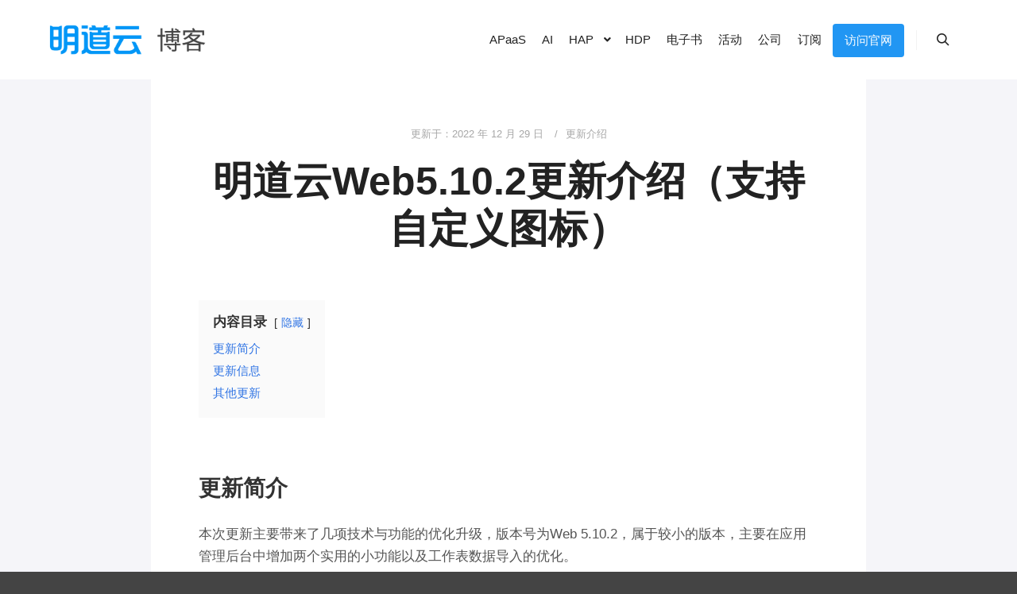

--- FILE ---
content_type: text/html; charset=UTF-8
request_url: https://blog.mingdao.com/15089.html
body_size: 22498
content:
<!DOCTYPE html>
<!--[if IE 9]>    <html class="no-js lt-ie10" lang="zh-Hans"> <![endif]-->
<!--[if gt IE 9]><!--> <html class="no-js" lang="zh-Hans"> <!--<![endif]-->
<head>

<meta charset="UTF-8" />
<meta name="viewport" content="width=device-width,initial-scale=1" />
<meta http-equiv="X-UA-Compatible" content="IE=edge">
<link rel="profile" href="https://gmpg.org/xfn/11" />
<title>明道云Web5.10.2更新介绍（支持自定义图标） &#8211; HAP,APaaS,零代码,hpaPaaS,低代码,无代码,0代码</title>
<meta name='robots' content='max-image-preview:large' />
	<style>img:is([sizes="auto" i], [sizes^="auto," i]) { contain-intrinsic-size: 3000px 1500px }</style>
	<link rel='dns-prefetch' href='//blog.mingdao.com' />
<link rel="alternate" type="application/rss+xml" title="HAP,APaaS,零代码,hpaPaaS,低代码,无代码,0代码 &raquo; Feed" href="https://blog.mingdao.com/feed" />
<link rel="alternate" type="application/rss+xml" title="HAP,APaaS,零代码,hpaPaaS,低代码,无代码,0代码 &raquo; 评论 Feed" href="https://blog.mingdao.com/comments/feed" />
		<!-- This site uses the Google Analytics by MonsterInsights plugin v8.12.1 - Using Analytics tracking - https://www.monsterinsights.com/ -->
							<script
				src="//www.googletagmanager.com/gtag/js?id=UA-10090563-4"  data-cfasync="false" data-wpfc-render="false" type="text/javascript" async></script>
			<script data-cfasync="false" data-wpfc-render="false" type="text/javascript">
				var mi_version = '8.12.1';
				var mi_track_user = true;
				var mi_no_track_reason = '';
				
								var disableStrs = [
										'ga-disable-G-FQ4WRNG5SY',
															'ga-disable-UA-10090563-4',
									];

				/* Function to detect opted out users */
				function __gtagTrackerIsOptedOut() {
					for (var index = 0; index < disableStrs.length; index++) {
						if (document.cookie.indexOf(disableStrs[index] + '=true') > -1) {
							return true;
						}
					}

					return false;
				}

				/* Disable tracking if the opt-out cookie exists. */
				if (__gtagTrackerIsOptedOut()) {
					for (var index = 0; index < disableStrs.length; index++) {
						window[disableStrs[index]] = true;
					}
				}

				/* Opt-out function */
				function __gtagTrackerOptout() {
					for (var index = 0; index < disableStrs.length; index++) {
						document.cookie = disableStrs[index] + '=true; expires=Thu, 31 Dec 2099 23:59:59 UTC; path=/';
						window[disableStrs[index]] = true;
					}
				}

				if ('undefined' === typeof gaOptout) {
					function gaOptout() {
						__gtagTrackerOptout();
					}
				}
								window.dataLayer = window.dataLayer || [];

				window.MonsterInsightsDualTracker = {
					helpers: {},
					trackers: {},
				};
				if (mi_track_user) {
					function __gtagDataLayer() {
						dataLayer.push(arguments);
					}

					function __gtagTracker(type, name, parameters) {
						if (!parameters) {
							parameters = {};
						}

						if (parameters.send_to) {
							__gtagDataLayer.apply(null, arguments);
							return;
						}

						if (type === 'event') {
														parameters.send_to = monsterinsights_frontend.v4_id;
							var hookName = name;
							if (typeof parameters['event_category'] !== 'undefined') {
								hookName = parameters['event_category'] + ':' + name;
							}

							if (typeof MonsterInsightsDualTracker.trackers[hookName] !== 'undefined') {
								MonsterInsightsDualTracker.trackers[hookName](parameters);
							} else {
								__gtagDataLayer('event', name, parameters);
							}
							
														parameters.send_to = monsterinsights_frontend.ua;
							__gtagDataLayer(type, name, parameters);
													} else {
							__gtagDataLayer.apply(null, arguments);
						}
					}

					__gtagTracker('js', new Date());
					__gtagTracker('set', {
						'developer_id.dZGIzZG': true,
											});
										__gtagTracker('config', 'G-FQ4WRNG5SY', {"forceSSL":"true","link_attribution":"true"} );
															__gtagTracker('config', 'UA-10090563-4', {"forceSSL":"true","link_attribution":"true"} );
										window.gtag = __gtagTracker;										(function () {
						/* https://developers.google.com/analytics/devguides/collection/analyticsjs/ */
						/* ga and __gaTracker compatibility shim. */
						var noopfn = function () {
							return null;
						};
						var newtracker = function () {
							return new Tracker();
						};
						var Tracker = function () {
							return null;
						};
						var p = Tracker.prototype;
						p.get = noopfn;
						p.set = noopfn;
						p.send = function () {
							var args = Array.prototype.slice.call(arguments);
							args.unshift('send');
							__gaTracker.apply(null, args);
						};
						var __gaTracker = function () {
							var len = arguments.length;
							if (len === 0) {
								return;
							}
							var f = arguments[len - 1];
							if (typeof f !== 'object' || f === null || typeof f.hitCallback !== 'function') {
								if ('send' === arguments[0]) {
									var hitConverted, hitObject = false, action;
									if ('event' === arguments[1]) {
										if ('undefined' !== typeof arguments[3]) {
											hitObject = {
												'eventAction': arguments[3],
												'eventCategory': arguments[2],
												'eventLabel': arguments[4],
												'value': arguments[5] ? arguments[5] : 1,
											}
										}
									}
									if ('pageview' === arguments[1]) {
										if ('undefined' !== typeof arguments[2]) {
											hitObject = {
												'eventAction': 'page_view',
												'page_path': arguments[2],
											}
										}
									}
									if (typeof arguments[2] === 'object') {
										hitObject = arguments[2];
									}
									if (typeof arguments[5] === 'object') {
										Object.assign(hitObject, arguments[5]);
									}
									if ('undefined' !== typeof arguments[1].hitType) {
										hitObject = arguments[1];
										if ('pageview' === hitObject.hitType) {
											hitObject.eventAction = 'page_view';
										}
									}
									if (hitObject) {
										action = 'timing' === arguments[1].hitType ? 'timing_complete' : hitObject.eventAction;
										hitConverted = mapArgs(hitObject);
										__gtagTracker('event', action, hitConverted);
									}
								}
								return;
							}

							function mapArgs(args) {
								var arg, hit = {};
								var gaMap = {
									'eventCategory': 'event_category',
									'eventAction': 'event_action',
									'eventLabel': 'event_label',
									'eventValue': 'event_value',
									'nonInteraction': 'non_interaction',
									'timingCategory': 'event_category',
									'timingVar': 'name',
									'timingValue': 'value',
									'timingLabel': 'event_label',
									'page': 'page_path',
									'location': 'page_location',
									'title': 'page_title',
								};
								for (arg in args) {
																		if (!(!args.hasOwnProperty(arg) || !gaMap.hasOwnProperty(arg))) {
										hit[gaMap[arg]] = args[arg];
									} else {
										hit[arg] = args[arg];
									}
								}
								return hit;
							}

							try {
								f.hitCallback();
							} catch (ex) {
							}
						};
						__gaTracker.create = newtracker;
						__gaTracker.getByName = newtracker;
						__gaTracker.getAll = function () {
							return [];
						};
						__gaTracker.remove = noopfn;
						__gaTracker.loaded = true;
						window['__gaTracker'] = __gaTracker;
					})();
									} else {
										console.log("");
					(function () {
						function __gtagTracker() {
							return null;
						}

						window['__gtagTracker'] = __gtagTracker;
						window['gtag'] = __gtagTracker;
					})();
									}
			</script>
				<!-- / Google Analytics by MonsterInsights -->
		<script type="text/javascript">
/* <![CDATA[ */
window._wpemojiSettings = {"baseUrl":"https:\/\/s.w.org\/images\/core\/emoji\/15.1.0\/72x72\/","ext":".png","svgUrl":"https:\/\/s.w.org\/images\/core\/emoji\/15.1.0\/svg\/","svgExt":".svg","source":{"concatemoji":"https:\/\/blog.mingdao.com\/wp-includes\/js\/wp-emoji-release.min.js?ver=6.8.1"}};
/*! This file is auto-generated */
!function(i,n){var o,s,e;function c(e){try{var t={supportTests:e,timestamp:(new Date).valueOf()};sessionStorage.setItem(o,JSON.stringify(t))}catch(e){}}function p(e,t,n){e.clearRect(0,0,e.canvas.width,e.canvas.height),e.fillText(t,0,0);var t=new Uint32Array(e.getImageData(0,0,e.canvas.width,e.canvas.height).data),r=(e.clearRect(0,0,e.canvas.width,e.canvas.height),e.fillText(n,0,0),new Uint32Array(e.getImageData(0,0,e.canvas.width,e.canvas.height).data));return t.every(function(e,t){return e===r[t]})}function u(e,t,n){switch(t){case"flag":return n(e,"\ud83c\udff3\ufe0f\u200d\u26a7\ufe0f","\ud83c\udff3\ufe0f\u200b\u26a7\ufe0f")?!1:!n(e,"\ud83c\uddfa\ud83c\uddf3","\ud83c\uddfa\u200b\ud83c\uddf3")&&!n(e,"\ud83c\udff4\udb40\udc67\udb40\udc62\udb40\udc65\udb40\udc6e\udb40\udc67\udb40\udc7f","\ud83c\udff4\u200b\udb40\udc67\u200b\udb40\udc62\u200b\udb40\udc65\u200b\udb40\udc6e\u200b\udb40\udc67\u200b\udb40\udc7f");case"emoji":return!n(e,"\ud83d\udc26\u200d\ud83d\udd25","\ud83d\udc26\u200b\ud83d\udd25")}return!1}function f(e,t,n){var r="undefined"!=typeof WorkerGlobalScope&&self instanceof WorkerGlobalScope?new OffscreenCanvas(300,150):i.createElement("canvas"),a=r.getContext("2d",{willReadFrequently:!0}),o=(a.textBaseline="top",a.font="600 32px Arial",{});return e.forEach(function(e){o[e]=t(a,e,n)}),o}function t(e){var t=i.createElement("script");t.src=e,t.defer=!0,i.head.appendChild(t)}"undefined"!=typeof Promise&&(o="wpEmojiSettingsSupports",s=["flag","emoji"],n.supports={everything:!0,everythingExceptFlag:!0},e=new Promise(function(e){i.addEventListener("DOMContentLoaded",e,{once:!0})}),new Promise(function(t){var n=function(){try{var e=JSON.parse(sessionStorage.getItem(o));if("object"==typeof e&&"number"==typeof e.timestamp&&(new Date).valueOf()<e.timestamp+604800&&"object"==typeof e.supportTests)return e.supportTests}catch(e){}return null}();if(!n){if("undefined"!=typeof Worker&&"undefined"!=typeof OffscreenCanvas&&"undefined"!=typeof URL&&URL.createObjectURL&&"undefined"!=typeof Blob)try{var e="postMessage("+f.toString()+"("+[JSON.stringify(s),u.toString(),p.toString()].join(",")+"));",r=new Blob([e],{type:"text/javascript"}),a=new Worker(URL.createObjectURL(r),{name:"wpTestEmojiSupports"});return void(a.onmessage=function(e){c(n=e.data),a.terminate(),t(n)})}catch(e){}c(n=f(s,u,p))}t(n)}).then(function(e){for(var t in e)n.supports[t]=e[t],n.supports.everything=n.supports.everything&&n.supports[t],"flag"!==t&&(n.supports.everythingExceptFlag=n.supports.everythingExceptFlag&&n.supports[t]);n.supports.everythingExceptFlag=n.supports.everythingExceptFlag&&!n.supports.flag,n.DOMReady=!1,n.readyCallback=function(){n.DOMReady=!0}}).then(function(){return e}).then(function(){var e;n.supports.everything||(n.readyCallback(),(e=n.source||{}).concatemoji?t(e.concatemoji):e.wpemoji&&e.twemoji&&(t(e.twemoji),t(e.wpemoji)))}))}((window,document),window._wpemojiSettings);
/* ]]> */
</script>
<link rel='stylesheet' id='urvanov_syntax_highlighter-css' href='https://blog.mingdao.com/wp-content/plugins/urvanov-syntax-highlighter/css/min/urvanov_syntax_highlighter.min.css?ver=2.8.40' type='text/css' media='all' />
<style id='wp-emoji-styles-inline-css' type='text/css'>

	img.wp-smiley, img.emoji {
		display: inline !important;
		border: none !important;
		box-shadow: none !important;
		height: 1em !important;
		width: 1em !important;
		margin: 0 0.07em !important;
		vertical-align: -0.1em !important;
		background: none !important;
		padding: 0 !important;
	}
</style>
<link rel='stylesheet' id='wp-block-library-css' href='https://blog.mingdao.com/wp-includes/css/dist/block-library/style.min.css?ver=6.8.1' type='text/css' media='all' />
<style id='classic-theme-styles-inline-css' type='text/css'>
/*! This file is auto-generated */
.wp-block-button__link{color:#fff;background-color:#32373c;border-radius:9999px;box-shadow:none;text-decoration:none;padding:calc(.667em + 2px) calc(1.333em + 2px);font-size:1.125em}.wp-block-file__button{background:#32373c;color:#fff;text-decoration:none}
</style>
<style id='pdfemb-pdf-embedder-viewer-style-inline-css' type='text/css'>
.wp-block-pdfemb-pdf-embedder-viewer{max-width:none}

</style>
<style id='global-styles-inline-css' type='text/css'>
:root{--wp--preset--aspect-ratio--square: 1;--wp--preset--aspect-ratio--4-3: 4/3;--wp--preset--aspect-ratio--3-4: 3/4;--wp--preset--aspect-ratio--3-2: 3/2;--wp--preset--aspect-ratio--2-3: 2/3;--wp--preset--aspect-ratio--16-9: 16/9;--wp--preset--aspect-ratio--9-16: 9/16;--wp--preset--color--black: #000000;--wp--preset--color--cyan-bluish-gray: #abb8c3;--wp--preset--color--white: #ffffff;--wp--preset--color--pale-pink: #f78da7;--wp--preset--color--vivid-red: #cf2e2e;--wp--preset--color--luminous-vivid-orange: #ff6900;--wp--preset--color--luminous-vivid-amber: #fcb900;--wp--preset--color--light-green-cyan: #7bdcb5;--wp--preset--color--vivid-green-cyan: #00d084;--wp--preset--color--pale-cyan-blue: #8ed1fc;--wp--preset--color--vivid-cyan-blue: #0693e3;--wp--preset--color--vivid-purple: #9b51e0;--wp--preset--gradient--vivid-cyan-blue-to-vivid-purple: linear-gradient(135deg,rgba(6,147,227,1) 0%,rgb(155,81,224) 100%);--wp--preset--gradient--light-green-cyan-to-vivid-green-cyan: linear-gradient(135deg,rgb(122,220,180) 0%,rgb(0,208,130) 100%);--wp--preset--gradient--luminous-vivid-amber-to-luminous-vivid-orange: linear-gradient(135deg,rgba(252,185,0,1) 0%,rgba(255,105,0,1) 100%);--wp--preset--gradient--luminous-vivid-orange-to-vivid-red: linear-gradient(135deg,rgba(255,105,0,1) 0%,rgb(207,46,46) 100%);--wp--preset--gradient--very-light-gray-to-cyan-bluish-gray: linear-gradient(135deg,rgb(238,238,238) 0%,rgb(169,184,195) 100%);--wp--preset--gradient--cool-to-warm-spectrum: linear-gradient(135deg,rgb(74,234,220) 0%,rgb(151,120,209) 20%,rgb(207,42,186) 40%,rgb(238,44,130) 60%,rgb(251,105,98) 80%,rgb(254,248,76) 100%);--wp--preset--gradient--blush-light-purple: linear-gradient(135deg,rgb(255,206,236) 0%,rgb(152,150,240) 100%);--wp--preset--gradient--blush-bordeaux: linear-gradient(135deg,rgb(254,205,165) 0%,rgb(254,45,45) 50%,rgb(107,0,62) 100%);--wp--preset--gradient--luminous-dusk: linear-gradient(135deg,rgb(255,203,112) 0%,rgb(199,81,192) 50%,rgb(65,88,208) 100%);--wp--preset--gradient--pale-ocean: linear-gradient(135deg,rgb(255,245,203) 0%,rgb(182,227,212) 50%,rgb(51,167,181) 100%);--wp--preset--gradient--electric-grass: linear-gradient(135deg,rgb(202,248,128) 0%,rgb(113,206,126) 100%);--wp--preset--gradient--midnight: linear-gradient(135deg,rgb(2,3,129) 0%,rgb(40,116,252) 100%);--wp--preset--font-size--small: 13px;--wp--preset--font-size--medium: 20px;--wp--preset--font-size--large: 36px;--wp--preset--font-size--x-large: 42px;--wp--preset--spacing--20: 0.44rem;--wp--preset--spacing--30: 0.67rem;--wp--preset--spacing--40: 1rem;--wp--preset--spacing--50: 1.5rem;--wp--preset--spacing--60: 2.25rem;--wp--preset--spacing--70: 3.38rem;--wp--preset--spacing--80: 5.06rem;--wp--preset--shadow--natural: 6px 6px 9px rgba(0, 0, 0, 0.2);--wp--preset--shadow--deep: 12px 12px 50px rgba(0, 0, 0, 0.4);--wp--preset--shadow--sharp: 6px 6px 0px rgba(0, 0, 0, 0.2);--wp--preset--shadow--outlined: 6px 6px 0px -3px rgba(255, 255, 255, 1), 6px 6px rgba(0, 0, 0, 1);--wp--preset--shadow--crisp: 6px 6px 0px rgba(0, 0, 0, 1);}:where(.is-layout-flex){gap: 0.5em;}:where(.is-layout-grid){gap: 0.5em;}body .is-layout-flex{display: flex;}.is-layout-flex{flex-wrap: wrap;align-items: center;}.is-layout-flex > :is(*, div){margin: 0;}body .is-layout-grid{display: grid;}.is-layout-grid > :is(*, div){margin: 0;}:where(.wp-block-columns.is-layout-flex){gap: 2em;}:where(.wp-block-columns.is-layout-grid){gap: 2em;}:where(.wp-block-post-template.is-layout-flex){gap: 1.25em;}:where(.wp-block-post-template.is-layout-grid){gap: 1.25em;}.has-black-color{color: var(--wp--preset--color--black) !important;}.has-cyan-bluish-gray-color{color: var(--wp--preset--color--cyan-bluish-gray) !important;}.has-white-color{color: var(--wp--preset--color--white) !important;}.has-pale-pink-color{color: var(--wp--preset--color--pale-pink) !important;}.has-vivid-red-color{color: var(--wp--preset--color--vivid-red) !important;}.has-luminous-vivid-orange-color{color: var(--wp--preset--color--luminous-vivid-orange) !important;}.has-luminous-vivid-amber-color{color: var(--wp--preset--color--luminous-vivid-amber) !important;}.has-light-green-cyan-color{color: var(--wp--preset--color--light-green-cyan) !important;}.has-vivid-green-cyan-color{color: var(--wp--preset--color--vivid-green-cyan) !important;}.has-pale-cyan-blue-color{color: var(--wp--preset--color--pale-cyan-blue) !important;}.has-vivid-cyan-blue-color{color: var(--wp--preset--color--vivid-cyan-blue) !important;}.has-vivid-purple-color{color: var(--wp--preset--color--vivid-purple) !important;}.has-black-background-color{background-color: var(--wp--preset--color--black) !important;}.has-cyan-bluish-gray-background-color{background-color: var(--wp--preset--color--cyan-bluish-gray) !important;}.has-white-background-color{background-color: var(--wp--preset--color--white) !important;}.has-pale-pink-background-color{background-color: var(--wp--preset--color--pale-pink) !important;}.has-vivid-red-background-color{background-color: var(--wp--preset--color--vivid-red) !important;}.has-luminous-vivid-orange-background-color{background-color: var(--wp--preset--color--luminous-vivid-orange) !important;}.has-luminous-vivid-amber-background-color{background-color: var(--wp--preset--color--luminous-vivid-amber) !important;}.has-light-green-cyan-background-color{background-color: var(--wp--preset--color--light-green-cyan) !important;}.has-vivid-green-cyan-background-color{background-color: var(--wp--preset--color--vivid-green-cyan) !important;}.has-pale-cyan-blue-background-color{background-color: var(--wp--preset--color--pale-cyan-blue) !important;}.has-vivid-cyan-blue-background-color{background-color: var(--wp--preset--color--vivid-cyan-blue) !important;}.has-vivid-purple-background-color{background-color: var(--wp--preset--color--vivid-purple) !important;}.has-black-border-color{border-color: var(--wp--preset--color--black) !important;}.has-cyan-bluish-gray-border-color{border-color: var(--wp--preset--color--cyan-bluish-gray) !important;}.has-white-border-color{border-color: var(--wp--preset--color--white) !important;}.has-pale-pink-border-color{border-color: var(--wp--preset--color--pale-pink) !important;}.has-vivid-red-border-color{border-color: var(--wp--preset--color--vivid-red) !important;}.has-luminous-vivid-orange-border-color{border-color: var(--wp--preset--color--luminous-vivid-orange) !important;}.has-luminous-vivid-amber-border-color{border-color: var(--wp--preset--color--luminous-vivid-amber) !important;}.has-light-green-cyan-border-color{border-color: var(--wp--preset--color--light-green-cyan) !important;}.has-vivid-green-cyan-border-color{border-color: var(--wp--preset--color--vivid-green-cyan) !important;}.has-pale-cyan-blue-border-color{border-color: var(--wp--preset--color--pale-cyan-blue) !important;}.has-vivid-cyan-blue-border-color{border-color: var(--wp--preset--color--vivid-cyan-blue) !important;}.has-vivid-purple-border-color{border-color: var(--wp--preset--color--vivid-purple) !important;}.has-vivid-cyan-blue-to-vivid-purple-gradient-background{background: var(--wp--preset--gradient--vivid-cyan-blue-to-vivid-purple) !important;}.has-light-green-cyan-to-vivid-green-cyan-gradient-background{background: var(--wp--preset--gradient--light-green-cyan-to-vivid-green-cyan) !important;}.has-luminous-vivid-amber-to-luminous-vivid-orange-gradient-background{background: var(--wp--preset--gradient--luminous-vivid-amber-to-luminous-vivid-orange) !important;}.has-luminous-vivid-orange-to-vivid-red-gradient-background{background: var(--wp--preset--gradient--luminous-vivid-orange-to-vivid-red) !important;}.has-very-light-gray-to-cyan-bluish-gray-gradient-background{background: var(--wp--preset--gradient--very-light-gray-to-cyan-bluish-gray) !important;}.has-cool-to-warm-spectrum-gradient-background{background: var(--wp--preset--gradient--cool-to-warm-spectrum) !important;}.has-blush-light-purple-gradient-background{background: var(--wp--preset--gradient--blush-light-purple) !important;}.has-blush-bordeaux-gradient-background{background: var(--wp--preset--gradient--blush-bordeaux) !important;}.has-luminous-dusk-gradient-background{background: var(--wp--preset--gradient--luminous-dusk) !important;}.has-pale-ocean-gradient-background{background: var(--wp--preset--gradient--pale-ocean) !important;}.has-electric-grass-gradient-background{background: var(--wp--preset--gradient--electric-grass) !important;}.has-midnight-gradient-background{background: var(--wp--preset--gradient--midnight) !important;}.has-small-font-size{font-size: var(--wp--preset--font-size--small) !important;}.has-medium-font-size{font-size: var(--wp--preset--font-size--medium) !important;}.has-large-font-size{font-size: var(--wp--preset--font-size--large) !important;}.has-x-large-font-size{font-size: var(--wp--preset--font-size--x-large) !important;}
:where(.wp-block-post-template.is-layout-flex){gap: 1.25em;}:where(.wp-block-post-template.is-layout-grid){gap: 1.25em;}
:where(.wp-block-columns.is-layout-flex){gap: 2em;}:where(.wp-block-columns.is-layout-grid){gap: 2em;}
:root :where(.wp-block-pullquote){font-size: 1.5em;line-height: 1.6;}
</style>
<link rel='stylesheet' id='crp-style-text-only-css' href='https://blog.mingdao.com/wp-content/plugins/contextual-related-posts/css/text-only.min.css?ver=3.2.3' type='text/css' media='all' />
<link rel='stylesheet' id='elementor-lazyload-css' href='https://blog.mingdao.com/wp-content/plugins/elementor/assets/css/modules/lazyload/frontend.min.css?ver=3.11.5' type='text/css' media='all' />
<style id='akismet-widget-style-inline-css' type='text/css'>

			.a-stats {
				--akismet-color-mid-green: #357b49;
				--akismet-color-white: #fff;
				--akismet-color-light-grey: #f6f7f7;

				max-width: 350px;
				width: auto;
			}

			.a-stats * {
				all: unset;
				box-sizing: border-box;
			}

			.a-stats strong {
				font-weight: 600;
			}

			.a-stats a.a-stats__link,
			.a-stats a.a-stats__link:visited,
			.a-stats a.a-stats__link:active {
				background: var(--akismet-color-mid-green);
				border: none;
				box-shadow: none;
				border-radius: 8px;
				color: var(--akismet-color-white);
				cursor: pointer;
				display: block;
				font-family: -apple-system, BlinkMacSystemFont, 'Segoe UI', 'Roboto', 'Oxygen-Sans', 'Ubuntu', 'Cantarell', 'Helvetica Neue', sans-serif;
				font-weight: 500;
				padding: 12px;
				text-align: center;
				text-decoration: none;
				transition: all 0.2s ease;
			}

			/* Extra specificity to deal with TwentyTwentyOne focus style */
			.widget .a-stats a.a-stats__link:focus {
				background: var(--akismet-color-mid-green);
				color: var(--akismet-color-white);
				text-decoration: none;
			}

			.a-stats a.a-stats__link:hover {
				filter: brightness(110%);
				box-shadow: 0 4px 12px rgba(0, 0, 0, 0.06), 0 0 2px rgba(0, 0, 0, 0.16);
			}

			.a-stats .count {
				color: var(--akismet-color-white);
				display: block;
				font-size: 1.5em;
				line-height: 1.4;
				padding: 0 13px;
				white-space: nowrap;
			}
		
</style>
<link rel='stylesheet' id='tablepress-default-css' href='https://blog.mingdao.com/wp-content/plugins/tablepress/css/default.min.css?ver=1.14' type='text/css' media='all' />
<link rel='stylesheet' id='jquery-lightgallery-transitions-css' href='https://blog.mingdao.com/wp-content/themes/rife-free/js/light-gallery/css/lg-transitions.min.css?ver=1.9.0' type='text/css' media='all' />
<link rel='stylesheet' id='jquery-lightgallery-css' href='https://blog.mingdao.com/wp-content/themes/rife-free/js/light-gallery/css/lightgallery.min.css?ver=1.9.0' type='text/css' media='all' />
<link rel='stylesheet' id='font-awesome-css' href='https://blog.mingdao.com/wp-content/plugins/elementor/assets/lib/font-awesome/css/font-awesome.min.css?ver=4.7.0' type='text/css' media='all' />
<link rel='stylesheet' id='a13-icomoon-css' href='https://blog.mingdao.com/wp-content/themes/rife-free/css/icomoon.css?ver=2.4.14' type='text/css' media='all' />
<link rel='stylesheet' id='a13-main-style-css' href='https://blog.mingdao.com/wp-content/themes/rife-free/style.css?ver=2.4.14' type='text/css' media='all' />
<style id='a13-user-css-inline-css' type='text/css'>
#preloader{background-color:#f5f5f9;background-image:none;background-size:cover;background-repeat:no-repeat;background-position:50% 50%}.sos-load{position:absolute;top:calc(50% - 30px);left:calc(50% - 30px);width:70px;height:70px}.sos-block{position:relative;height:20px;width:20px;display:inline-block;background:gold;transition:all 0.8s;-webkit-animation:rot 5s linear infinite;animation:rot 5s linear infinite}.sos-block:nth-child(1){-webkit-animation-delay:3s;animation-delay:3s}.sos-block:nth-child(2){-webkit-animation-delay:1.5s;animation-delay:1.5s;-webkit-animation:rot 12s linear infinite;animation:rot 15s linear infinite}.sos-block:nth-child(3){-webkit-animation-delay:2s;animation-delay:2s}.sos-block:nth-child(4){-webkit-animation-delay:0.2s;animation-delay:0.2s}.sos-block:nth-child(5){-webkit-animation-delay:4s;animation-delay:4s}.sos-block:nth-child(6){-webkit-animation-delay:2s;animation-delay:2s;-webkit-animation:rot 7s linear infinite;animation:rot 7s linear infinite}.sos-block:nth-child(7){-webkit-animation-delay:0.4s;animation-delay:0.4s}.sos-block:nth-child(8){-webkit-animation-delay:1.5s;animation-delay:1.5s;-webkit-animation:rot 6s linear infinite;animation:rot 6s linear infinite}.sos-block:nth-child(9){-webkit-animation-delay:25s;animation-delay:25s;-webkit-animation:rot 8s linear infinite;animation:rot 8s linear infinite}@-webkit-keyframes rot{0%{transform:none}20%{transform:rotateZ(-90deg) rotateY(180deg)}40%{background:chocolate;transform:none}60%{background:white	}	80%{background:cornflowerblue}90%{transform:none;background:#222}}@keyframes rot{0%{transform:none}20%{transform:rotateZ(-90deg) rotateY(180deg)}40%{background:chocolate;transform:none}60%{background:white	}	80%{background:cornflowerblue}90%{transform:none;background:#222}}.top-menu.menu--ferdinand > li > a span,.top-menu.menu--ferdinand > li > span.title span{padding:10px 0;position:relative}.top-menu.menu--ferdinand > li > a span::before,.top-menu.menu--ferdinand > li > span.title span::before{content:'';position:absolute;bottom:0;left:0;width:100%;height:2px;-webkit-transform:scale3d(0,5,1);transform:scale3d(0,5,1);-webkit-transform-origin:0% 50%;transform-origin:0% 50%;transition:transform 0.3s cubic-bezier(1,0.68,0.16,0.9)}.top-menu.menu--ferdinand > li:hover > a span::before,.top-menu.menu--ferdinand > li:hover > span.title span::before,.top-menu.menu--ferdinand > li.open > a span::before,.top-menu.menu--ferdinand > li.open > span.title span::before,.top-menu.menu--ferdinand > li.current-menu-ancestor > a span::before,.top-menu.menu--ferdinand > li.current-menu-ancestor > span.title span::before,.top-menu.menu--ferdinand > li.current-menu-item > a span::before,.top-menu.menu--ferdinand > li.current-menu-item > span.title span::before{-webkit-transform:scale3d(1,1,1);transform:scale3d(1,1,1)}a{color:#1e73be}a:hover{color:#1f55c1}body{cursor:auto}.page-background{background-color:#e9e9e9;background-image:none;background-size:cover;background-repeat:no-repeat;background-position:50% 50%}.default404 .page-background{background-image:none}.single-post .page-background,.posts-list .page-background{background-color:#f5f5f9;background-image:none;background-size:cover;background-repeat:no-repeat;background-position:50% 50%}.single-album .page-background,.albums-list-page .page-background{background-color:rgba(8,8,8,1);background-image:none;background-size:cover;background-repeat:no-repeat;background-position:50% 50%}.password-protected .page-background{background-image:none}#basket-menu{background-color:rgba(255,255,255,1)}#basket-menu,#basket-menu .widget{font-size:13px}#side-menu{}#side-menu,#side-menu .widget{font-size:12px}.site-layout-boxed #mid{}.theme-borders div{}.lg-backdrop{}.lg-toolbar,.lg-sub-html .customHtml h4,.lg-sub-html .customHtml .description,.lg-actions .lg-next,.lg-actions .lg-prev{}.lg-toolbar .lg-icon,.lg-actions .lg-next,.lg-actions .lg-prev{}.lg-toolbar .lg-icon:hover,.lg-actions .lg-next:hover,.lg-actions .lg-prev:hover{}#lg-counter,.lg-sub-html,.customHtml > h4{}.lg-outer .lg-thumb-outer,.lg-outer .lg-toogle-thumb{}.lg-outer .lg-thumb-item{}.lg-outer .lg-thumb-item:hover{}h1,h2,h3,h4,h5,h6,h1 a,h2 a,h3 a,h4 a,h5 a,h6 a,.page-title,.widget .title{color:rgba(50,50,50,1);font-family:-apple-system,BlinkMacSystemFont,'Segoe UI',Roboto,Helvetica,Arial,sans-serif,sans-serif;letter-spacing:normal;word-spacing:normal;font-weight:bold;text-transform:none}h1 a:hover,h2 a:hover,h3 a:hover,h4 a:hover,h5 a:hover,h6 a:hover,.post .post-title a:hover,.post a.post-title:hover{color:rgba(100,100,100,1)}input[type="submit"],form button,.posts-nav a span,.woocommerce #respond input#submit,.woocommerce a.button,.woocommerce button.button,.woocommerce input.button,ul.products .product-meta .product_name{font-family:-apple-system,BlinkMacSystemFont,'Segoe UI',Roboto,Helvetica,Arial,sans-serif,sans-serif;letter-spacing:normal;word-spacing:normal}ul.top-menu,#menu-overlay{font-family:-apple-system,BlinkMacSystemFont,'Segoe UI',Roboto,Helvetica,Arial,sans-serif,sans-serif}ul.top-menu li,#menu-overlay li{letter-spacing:normal;word-spacing:normal}html,input,select,textarea{font-family:-apple-system,BlinkMacSystemFont,'Segoe UI',Roboto,Helvetica,Arial,sans-serif,sans-serif;letter-spacing:normal;word-spacing:normal}#header-tools .tool,#header-tools .tool a{color:#212121}#header-tools .tool:hover,#header-tools .tool a:hover,#header-tools .tool.highlight,#header-tools .tool.active{color:#323232}.tools_button{font-size:13px;font-weight:600;color:#212121;background-color:#ffffff;border-color:#212121}.tools_button:hover{color:#323232;background-color:#ffffff;border-color:#212121}#header-tools .languages{background-color:rgba(255,255,255,1)}.hamburger i,.hamburger i::before,.hamburger i::after{background-color:#212121}.hamburger.active i,.hamburger.active i::before,.hamburger.active i::after,.hamburger:hover i,.hamburger:hover i::before,.hamburger:hover i::after{background-color:#323232}#header-tools #mobile-menu-opener{}#header-tools #basket-menu-switch{}#header-tools #search-button{}#header-tools #side-menu-switch{}#header-tools #menu-overlay-switch{}#header{background-color:rgba(255,255,255,1);box-shadow:none;background-image:none}#header:hover{background-color:rgba(255,255,255,1)}#header.a13-horizontal{border-bottom:none}.header-type-multi_line .bottom-head{background-color:rgba(255,255,255,1)}.header-horizontal #header .head,.top-bar-container .top-bar{}#header.a13-horizontal,.top-bar-container,.header-type-multi_line .bottom-head{border-color:rgba(58,58,58,0.06)}.a13-horizontal #header-tools::before,.a13-horizontal .head .socials::before,.top-bar .language-switcher li::before{background-color:rgba(58,58,58,0.06)}a.logo{color:rgba(0,0,0,1);font-size:26px;font-weight:bold;font-family:-apple-system,BlinkMacSystemFont,'Segoe UI',Roboto,Helvetica,Arial,sans-serif,sans-serif;letter-spacing:normal;word-spacing:normal;padding-top:25px;padding-bottom:25px;background-image:url(https://blog.mingdao.com/wp-content/uploads/2024/08/boke.png);height:50px}a.logo img{height:50px}a.normal-logo{background-image:url(https://blog.mingdao.com/wp-content/uploads/2024/08/boke.png)}a.logo:hover{color:rgba(0,0,0,1)}a.logo.image-logo{opacity:1.00}a.logo.image-logo:hover{opacity:0.50;}.header-horizontal .logo-container{min-width:200px}.header-variant-one_line_centered .logo-container,.header-horizontal .logo-container a.logo{max-width:200px}.header-variant-one_line_centered.sticky-values .logo-container.shield{-webkit-transform:translate(-50%,-%);-ms-transform:translate(-50%,-%);transform:translate(-50%,-%)}.header-variant-one_line_centered.sticky-hide .logo-container.shield,.header-variant-one_line_centered.hide-until-scrolled-to .logo-container.shield{-webkit-transform:translate(-50%,-102%);-ms-transform:translate(-50%,-102%);transform:translate(-50%,-102%)}.header-variant-one_line_centered .logo-container.shield:hover{-webkit-transform:translate(-50%,0);-ms-transform:translate(-50%,0);transform:translate(-50%,0)}.header-variant-one_line_centered .menu-cell{width:70%}.header-variant-one_line_centered .socials-cell,.header-variant-one_line_centered .tools-cell{width:15%}.header-variant-one_line_centered .menu-cell .top-menu{width:50%;width:calc(50% - 120px)}.header-variant-one_line_centered .logo-container.shield{padding-left:0;padding-right:0}.header-variant-one_line_centered .logo-container .scaling-svg-container path{}@media only screen and (max-width:1024px){a.logo{padding-top:0;padding-bottom:0}.header-horizontal .logo-container{min-width:100px}.header-variant-one_line_centered .logo-container,.header-horizontal .logo-container a.logo{max-width:100px}.header-variant-one_line_centered .logo-container.shield,.header-variant-one_line_centered.sticky-values .logo-container.shield{-webkit-transform:translate(-50%,-%);-ms-transform:translate(-50%,-%);transform:translate(-50%,-%)}.header-variant-one_line_centered.sticky-hide .logo-container.shield,.mobile-menu-open .header-variant-one_line_centered .logo-container.shield,.header-variant-one_line_centered.hide-until-scrolled-to .logo-container.shield{-webkit-transform:translate(-50%,-102%);-ms-transform:translate(-50%,-102%);transform:translate(-50%,-102%)}.header-variant-one_line_centered .logo-container.shield:hover{-webkit-transform:translate(-50%,0);-ms-transform:translate(-50%,0);transform:translate(-50%,0)}.header-variant-one_line_centered .menu-cell{}	.header-variant-one_line_centered .menu-cell .top-menu{width:50%;width:calc(50% - 50px)}}.top-menu ul{background-color:rgba(255,255,255,1);background-color:rgba(255,255,255,1);background-color:rgba(255,255,255,1)}.mega-menu > ul > li::before{background-color:rgba(240,240,240,1)}.top-menu > li > a,.top-menu > li > span.title,.top-menu .mega-menu > ul > li > span.title,.top-menu .mega-menu > ul > li > a{font-size:15px;font-weight:normal;text-transform:none}.top-menu li a,.top-menu li span.title{color:rgba(34,34,34,1)}.top-menu i.sub-mark{color:rgba(34,34,34,1)}.top-menu > li:hover,.top-menu > li.open,.top-menu > li.current-menu-item,.top-menu > li.current-menu-ancestor{background-color:rgba(0,0,0,0);}.top-menu > li > a:hover,.top-menu > li.menu-parent-item:hover > span.title,.top-menu > li.open > a,.top-menu > li.open > span.title,.top-menu > li.current-menu-item > a,.top-menu > li.current-menu-ancestor > a,.top-menu > li.current-menu-item > span.title,.top-menu > li.current-menu-ancestor > span.title{color:#3a3a3a}.top-menu li.menu-parent-item:hover > span.title + i.sub-mark,.top-menu i.sub-mark:hover,.top-menu li.open > i.sub-mark{color:#3a3a3a}.top-menu.with-effect > li > a span::before,.top-menu.with-effect > li > a span::after,.top-menu.with-effect > li > span.title span::before,.top-menu.with-effect > li > span.title span::after,.top-menu.with-effect > li > a em::before,.top-menu.with-effect > li > a em::after,.top-menu.with-effect > li > span.title em::before,.top-menu.with-effect > li > span.title em::after{background-color:#3a3a3a}.top-menu .mega-menu > ul > li > span.title,.top-menu .mega-menu > ul > li > a{color:rgba(153,153,153,1)}.top-menu .mega-menu > ul > li:hover > span.title,.top-menu .mega-menu > ul > li:hover > a,.top-menu .mega-menu > ul > li.current-menu-item > span.title,.top-menu .mega-menu > ul > li.current-menu-item > a,.top-menu .mega-menu > ul > li.current-menu-ancestor > span.title,.top-menu .mega-menu > ul > li.current-menu-ancestor > a{color:rgba(57,87,255,1)}.top-menu li li a,.top-menu li li span.title{font-size:14px;font-weight:500;text-transform:none;color:rgba(153,153,153,1)}.top-menu li li:hover > a,.top-menu li li:hover > span.title,.top-menu li li.menu-parent-item:hover > span.title,.top-menu li li.open > a,.top-menu li li.open > span.title,.top-menu li li.current-menu-item > a,.top-menu li li.current-menu-ancestor > a,.top-menu li li.current-menu-item > span.title,.top-menu li li.current-menu-ancestor > span.title{color:rgba(57,87,255,1);}.top-menu li li i.sub-mark{color:rgba(153,153,153,1)}.top-menu li li.menu-parent-item:hover > span.title + i.sub-mark,.top-menu li li i.sub-mark:hover,.top-menu li li.open > i.sub-mark{color:rgba(57,87,255,1)}@media only screen and (max-width:1024px){.mobile-menu .navigation-bar .menu-container{background-color:rgba(245,245,245,1)}.header-vertical .logo-container .logo{max-width:100px}}@media only screen and (min-width:1025px){.header-vertical .top-menu li a,.header-vertical .top-menu li span.title{}	.header-vertical .top-menu > li.hidden-icon > a,.header-vertical .top-menu > li.hidden-icon > span.title{}}#menu-overlay,#menu-overlay.eff-circle::before{}#menu-overlay ul a{}#menu-overlay ul a:hover{}.close-menu::before,.close-menu::after{}.top-bar-container{border-bottom:none}.top-bar-container a{}.top-bar-container a.current,.top-bar-container a:hover{}.top-bar .part1{}#header.a13-light-variant,#header.a13-light-variant:hover{box-shadow:0 0 12px rgba(0,0,0,0.09)}#header.a13-light-variant{border-color:}.a13-light-variant .top-bar-container,.header-type-multi_line.a13-light-variant .bottom-head{border-color:}.a13-light-variant #header-tools::before,.a13-light-variant .head .socials::before,.a13-light-variant .top-bar .language-switcher li::before{background-color:}.a13-light-variant.header-type-multi_line .bottom-head{}a.light-logo{}.a13-light-variant a.logo{}.a13-light-variant a.logo:hover{}.a13-light-variant .top-menu > li > a,.a13-light-variant .top-menu > li > span.title{}.a13-light-variant .top-menu > li:hover,.a13-light-variant .top-menu > li.open,.a13-light-variant .top-menu > li.current-menu-item,.a13-light-variant .top-menu > li.current-menu-ancestor{}.a13-light-variant .top-menu > li > a:hover,.a13-light-variant .top-menu > li.menu-parent-item:hover > span.title,.a13-light-variant .top-menu > li.open > a,.a13-light-variant .top-menu > li.open > span.title,.a13-light-variant .top-menu > li.current-menu-item > a,.a13-light-variant .top-menu > li.current-menu-ancestor > a,.a13-light-variant .top-menu > li.current-menu-item > span.title,.a13-light-variant .top-menu > li.current-menu-ancestor > span.title{}.a13-light-variant .top-menu > li > i.sub-mark{}.a13-light-variant .top-menu > li.menu-parent-item:hover > span.title + i.sub-mark,.a13-light-variant .top-menu > li > i.sub-mark:hover,.a13-light-variant .top-menu > li.open > i.sub-mark{}.a13-light-variant .top-menu.with-effect > li > a span::before,.a13-light-variant .top-menu.with-effect > li > a span::after,.a13-light-variant .top-menu.with-effect > li > span.title span::before,.a13-light-variant .top-menu.with-effect > li > span.title span::after,.a13-light-variant .top-menu.with-effect > li > a em::before,.a13-light-variant .top-menu.with-effect > li > a em::after,.a13-light-variant .top-menu.with-effect > li > span.title em::before,.a13-light-variant .top-menu.with-effect > li > span.title em::after{background-color:}.a13-light-variant #header-tools .tool,.a13-light-variant #header-tools .tool a{}.a13-light-variant #header-tools .tool:hover,.a13-light-variant #header-tools .tool a:hover,.a13-light-variant #header-tools .tool.highlight,.a13-light-variant #header-tools .tool.active{}.a13-light-variant .tools_button{}.a13-light-variant .tools_button:hover{}.a13-light-variant #header-tools .languages{}.a13-light-variant .hamburger i,.a13-light-variant .hamburger i::before,.a13-light-variant .hamburger i::after{}.a13-light-variant .hamburger.active i,.a13-light-variant .hamburger.active i::before,.a13-light-variant .hamburger.active i::after,.a13-light-variant .hamburger:hover i,.a13-light-variant .hamburger:hover i::before,.a13-light-variant .hamburger:hover i::after{}.a13-light-variant .top-bar-container{}.a13-light-variant .top-bar-container .part1 a,.a13-light-variant .top-bar-container .language-switcher a{}.a13-light-variant .top-bar-container .part1 a:hover,.a13-light-variant .top-bar-container .language-switcher a:hover,.a13-light-variant .top-bar-container .language-switcher a.current{}@media only screen and (max-width:1024px){.a13-light-variant.mobile-menu .navigation-bar .menu-container{}}#header.a13-dark-variant,#header.a13-dark-variant:hover{box-shadow:0 0 12px rgba(0,0,0,0.09)}#header.a13-dark-variant{border-color:}.a13-dark-variant .top-bar-container,.header-type-multi_line.a13-dark-variant .bottom-head{border-color:}.a13-dark-variant #header-tools::before,.a13-dark-variant .head .socials::before,.a13-dark-variant .top-bar .language-switcher li::before{background-color:}.a13-dark-variant.header-type-multi_line .bottom-head{}a.dark-logo{}.a13-dark-variant a.logo{}.a13-dark-variant a.logo:hover{}.a13-dark-variant .top-menu > li > a,.a13-dark-variant .top-menu > li > span.title{}.a13-dark-variant .top-menu > li:hover,.a13-dark-variant .top-menu > li.open,.a13-dark-variant .top-menu > li.current-menu-item,.a13-dark-variant .top-menu > li.current-menu-ancestor{}.a13-dark-variant .top-menu > li > a:hover,.a13-dark-variant .top-menu > li.menu-parent-item:hover > span.title,.a13-dark-variant .top-menu > li.open > a,.a13-dark-variant .top-menu > li.open > span.title,.a13-dark-variant .top-menu > li.current-menu-item > a,.a13-dark-variant .top-menu > li.current-menu-ancestor > a,.a13-dark-variant .top-menu > li.current-menu-item > span.title,.a13-dark-variant .top-menu > li.current-menu-ancestor > span.title{}.a13-dark-variant .top-menu > li > i.sub-mark{}.a13-dark-variant .top-menu > li.menu-parent-item:hover > span.title + i.sub-mark,.a13-dark-variant .top-menu > li > i.sub-mark:hover,.a13-dark-variant .top-menu > li.open > i.sub-mark{}.a13-dark-variant .top-menu.with-effect > li > a span::before,.a13-dark-variant .top-menu.with-effect > li > a span::after,.a13-dark-variant .top-menu.with-effect > li > span.title span::before,.a13-dark-variant .top-menu.with-effect > li > span.title span::after,.a13-dark-variant .top-menu.with-effect > li > a em::before,.a13-dark-variant .top-menu.with-effect > li > a em::after,.a13-dark-variant .top-menu.with-effect > li > span.title em::before,.a13-dark-variant .top-menu.with-effect > li > span.title em::after{background-color:}.a13-dark-variant #header-tools .tool,.a13-dark-variant #header-tools .tool a{}.a13-dark-variant #header-tools .tool:hover,.a13-dark-variant #header-tools .tool a:hover,.a13-dark-variant #header-tools .tool.highlight,.a13-dark-variant #header-tools .tool.active{}.a13-dark-variant .tools_button{}.a13-dark-variant .tools_button:hover{}.a13-dark-variant #header-tools .languages{}.a13-dark-variant .hamburger i,.a13-dark-variant .hamburger i::before,.a13-dark-variant .hamburger i::after{}.a13-dark-variant .hamburger.active i,.a13-dark-variant .hamburger.active i::before,.a13-dark-variant .hamburger.active i::after,.a13-dark-variant .hamburger:hover i,.a13-dark-variant .hamburger:hover i::before,.a13-dark-variant .hamburger:hover i::after{}.a13-dark-variant .top-bar-container{}.a13-dark-variant .top-bar-container .part1 a,.a13-dark-variant .top-bar-container .language-switcher a{}.a13-dark-variant .top-bar-container .part1 a:hover,.a13-dark-variant .top-bar-container .language-switcher a:hover,.a13-dark-variant .top-bar-container .language-switcher a.current{}@media only screen and (max-width:1024px){.a13-dark-variant.mobile-menu .navigation-bar .menu-container{}}#header.a13-sticky-variant,#header.a13-sticky-variant:hover{background-color:rgba(34,34,34,1);border-color:rgba(240,240,240,0.2);box-shadow:0 0 12px rgba(0,0,0,0.09)}.a13-sticky-variant .top-bar-container,.header-type-multi_line.a13-sticky-variant .bottom-head{border-color:rgba(240,240,240,0.2)}.a13-sticky-variant #header-tools::before,.a13-sticky-variant .head .socials::before,.a13-sticky-variant .top-bar .language-switcher li::before{background-color:rgba(240,240,240,0.2)}.a13-sticky-variant.header-type-multi_line .bottom-head{}a.sticky-logo{}.sticky-values a.logo{padding-top:15px;padding-bottom:15px}.header-horizontal .sticky-values .logo-container{min-width:200px}.header-variant-one_line_centered.sticky-values .logo-container,.header-horizontal .sticky-values .logo-container a.logo{max-width:200px}.header-variant-one_line_centered.sticky-values .menu-cell .top-menu{width:50%;width:calc(50% - 120px)}.a13-sticky-variant a.logo{color:rgba(255,255,255,1)}.a13-sticky-variant a.logo:hover{color:rgba(138,174,243,1)}.a13-sticky-variant .top-menu > li > a,.a13-sticky-variant .top-menu > li > span.title{color:rgba(240,240,240,1)}.a13-sticky-variant .top-menu > li:hover,.a13-sticky-variant .top-menu > li.open,.a13-sticky-variant .top-menu > li.current-menu-item,.a13-sticky-variant .top-menu > li.current-menu-ancestor{background-color:rgba(0,0,0,0);}.a13-sticky-variant .top-menu > li > a:hover,.a13-sticky-variant .top-menu > li.menu-parent-item:hover > span.title,.a13-sticky-variant .top-menu > li.open > a,.a13-sticky-variant .top-menu > li.open > span.title,.a13-sticky-variant .top-menu > li.current-menu-item > a,.a13-sticky-variant .top-menu > li.current-menu-ancestor > a,.a13-sticky-variant .top-menu > li.current-menu-item > span.title,.a13-sticky-variant .top-menu > li.current-menu-ancestor > span.title{color:rgba(138,174,243,1)}.a13-sticky-variant .top-menu > li > i.sub-mark{color:rgba(240,240,240,1)}.a13-sticky-variant .top-menu > li.menu-parent-item:hover > span.title + i.sub-mark,.a13-sticky-variant .top-menu > li > i.sub-mark:hover,.a13-sticky-variant .top-menu > li.open > i.sub-mark{color:rgba(138,174,243,1)}.a13-sticky-variant .top-menu.with-effect > li > a span::before,.a13-sticky-variant .top-menu.with-effect > li > a span::after,.a13-sticky-variant .top-menu.with-effect > li > span.title span::before,.a13-sticky-variant .top-menu.with-effect > li > span.title span::after,.a13-sticky-variant .top-menu.with-effect > li > a em::before,.a13-sticky-variant .top-menu.with-effect > li > a em::after,.a13-sticky-variant .top-menu.with-effect > li > span.title em::before,.a13-sticky-variant .top-menu.with-effect > li > span.title em::after{background-color:rgba(138,174,243,1)}.a13-sticky-variant #header-tools .tool,.a13-sticky-variant #header-tools .tool a{color:rgba(240,240,240,1)}.a13-sticky-variant #header-tools .tool:hover,.a13-sticky-variant #header-tools .tool a:hover,.a13-sticky-variant #header-tools .tool.highlight,.a13-sticky-variant #header-tools .tool.active{color:rgba(138,174,243,1)}.a13-sticky-variant .hamburger i,.a13-sticky-variant .hamburger i::before,.a13-sticky-variant .hamburger i::after{background-color:rgba(240,240,240,1)}.a13-sticky-variant .hamburger.active i,.a13-sticky-variant .hamburger.active i::before,.a13-sticky-variant .hamburger.active i::after,.a13-sticky-variant .hamburger:hover i,.a13-sticky-variant .hamburger:hover i::before,.a13-sticky-variant .hamburger:hover i::after{background-color:rgba(138,174,243,1)}.a13-sticky-variant .tools_button{color:rgba(240,240,240,1);background-color:rgba(0,0,0,0);border-color:rgba(240,240,240,1)}.a13-sticky-variant .tools_button:hover{color:rgba(138,174,243,1);background-color:rgba(0,0,0,0);border-color:rgba(138,174,243,1)}.a13-sticky-variant #header-tools .languages{background-color:rgba(34,34,34,1)}.a13-sticky-variant .top-bar-container{}.a13-sticky-variant .top-bar-container .part1 a,.a13-sticky-variant .top-bar-container .language-switcher a{}.a13-sticky-variant .top-bar-container .part1 a:hover,.a13-sticky-variant .top-bar-container .language-switcher a:hover,.a13-sticky-variant .top-bar-container .language-switcher a.current{}@media only screen and (max-width:1024px){.a13-sticky-variant.mobile-menu .navigation-bar .menu-container{background-color:rgba(34,34,34,1)}.sticky-values a.logo{padding-top:10px;padding-bottom:10px}.header-horizontal .sticky-values .logo-container{min-width:200px}.header-variant-one_line_centered.sticky-values .logo-container,.header-horizontal .sticky-values .logo-container a.logo{max-width:200px}.header-variant-one_line_centered.sticky-values .menu-cell .top-menu{width:50%;width:calc(50% - 100px)}}a.to-top{background-color:rgba(0,0,0,0.1);color:rgba(255,255,255,1);font-size:22px}a.to-top:hover{background-color:#2196f3;color:rgba(255,255,255,1)}input[type="submit"],button[type="submit"]{background-color:rgba(34,34,34,1);color:rgba(255,255,255,1);font-size:13px;font-weight:600;text-transform:none;padding-left:30px;padding-right:30px;-webkit-border-radius:20px;border-radius:20px}input[type="submit"]:hover,input[type="submit"]:focus,button[type="submit"]:hover,button[type="submit"]:focus{background-color:rgba(221,23,74,1);color:rgba(255,255,255,1)}.page .title-bar.outside{background-image:none;background-size:cover;background-repeat:no-repeat;background-position:50% 50%}.page .title-bar.outside .overlay-color{background-color:rgba(0,0,0,0.2);padding-top:150px;padding-bottom:150px}.page .title-bar.outside .page-title,.page .title-bar.outside h2{color:#ffffff}.page .title-bar.outside .breadcrumbs,.page .title-bar.outside .breadcrumbs a,.page .title-bar.outside .breadcrumbs a:hover{color:#ffffff}.albums-list-page .title-bar.outside{background-image:url(https://blog.mingdao.com/wp-content/themes/rife-free/images/holders/title_bar_bg.jpg);background-size:cover;background-repeat:no-repeat;background-position:50% 50%}.albums-list-page .title-bar.outside .overlay-color{background-color:rgba(0,0,0,0.2);padding-top:150px;padding-bottom:150px}.albums-list-page .title-bar.outside .page-title,.albums-list-page .title-bar.outside h2{color:#ffffff}.albums-list-page .title-bar.outside .breadcrumbs,.albums-list-page .title-bar.outside .breadcrumbs a,.albums-list-page .title-bar.outside .breadcrumbs a:hover{color:#ffffff}.works-list-page .title-bar.outside{background-image:url(https://blog.mingdao.com/wp-content/themes/rife-free/images/holders/title_bar_bg.jpg);background-size:cover;background-repeat:no-repeat;background-position:50% 50%}.works-list-page .title-bar.outside .overlay-color{background-color:rgba(0,0,0,0.2);padding-top:150px;padding-bottom:150px}.works-list-page .title-bar.outside .page-title,.works-list-page .title-bar.outside h2{color:#ffffff}.works-list-page .title-bar.outside .breadcrumbs,.works-list-page .title-bar.outside .breadcrumbs a,.works-list-page .title-bar.outside .breadcrumbs a:hover{color:#ffffff}.category-filter.albums-filter{padding-top:40px;padding-bottom:40px;background-color:rgba(255,255,255,0);text-align:center}.category-filter.albums-filter a{color:rgba(187,187,187,1);font-weight:bold;text-transform:uppercase}.category-filter.albums-filter .selected a,.category-filter.albums-filter a:hover{color:rgba(51,51,51,1)}.single-album-bricks .category-filter{padding-top:40px;padding-bottom:40px;text-align:center}.single-album-bricks .category-filter a{color:rgba(207,207,207,1);font-weight:bold;text-transform:uppercase}.single-album-bricks .category-filter .selected a,.single-album-bricks .category-filter a:hover{color:rgba(42,42,42,1)}.category-filter.works-filter{padding-top:40px;padding-bottom:40px;background-color:rgba(255,255,255,0);text-align:center}.category-filter.works-filter a{color:rgba(196,196,196,1);font-weight:bold;text-transform:uppercase}.category-filter.works-filter .selected a,.category-filter.works-filter a:hover{color:rgba(51,51,51,1)}.category-filter.posts-filter{padding-top:0;padding-bottom:0;text-align:center}.category-filter.posts-filter a{font-weight:bold;text-transform:uppercase}.category-filter.posts-filter .selected a,.category-filter.posts-filter a:hover{}.single-album .title-bar.outside{background-image:none}.single-album .title-bar.outside .overlay-color{padding-top:px;padding-bottom:px}.single-album .title-bar.outside .page-title,.single-album .title-bar.outside h2{}.single-album .title-bar.outside .breadcrumbs,.single-album .title-bar.outside .breadcrumbs a,.single-album .title-bar.outside .breadcrumbs a:hover{}.single-work .title-bar.outside{background-image:url(https://blog.mingdao.com/wp-content/themes/rife-free/images/holders/title_bar_bg.jpg);background-size:cover;background-repeat:no-repeat;background-position:50% 50%}.single-work .title-bar.outside .overlay-color{background-color:rgba(0,0,0,0.2);padding-top:150px;padding-bottom:150px}.single-work .title-bar.outside .page-title,.single-work .title-bar.outside h2{color:#ffffff}.single-work .title-bar.outside .breadcrumbs,.single-work .title-bar.outside .breadcrumbs a,.single-work .title-bar.outside .breadcrumbs a:hover{color:#ffffff}.posts-list .title-bar.outside{background-image:url(https://blog.mingdao.com/wp-content/themes/rife-free/images/holders/title_bar_bg.jpg);background-size:cover;background-repeat:no-repeat;background-position:50% 50%}.posts-list .title-bar.outside .overlay-color{background-color:rgba(0,0,0,0.2);padding-top:150px;padding-bottom:150px}.posts-list .title-bar.outside .page-title,.posts-list .title-bar.outside h2{color:#ffffff}.posts-list .title-bar.outside .breadcrumbs,.posts-list .title-bar.outside .breadcrumbs a,.posts-list .title-bar.outside .breadcrumbs a:hover{color:#ffffff}.single-post .title-bar.outside{background-image:url(https://blog.mingdao.com/wp-content/themes/rife-free/images/holders/title_bar_bg.jpg);background-size:cover;background-repeat:no-repeat;background-position:50% 50%}.single-post .title-bar.outside .overlay-color{background-color:rgba(0,0,0,0);padding-top:123px;padding-bottom:123px}.single-post .title-bar.outside .page-title,.single-post .title-bar.outside h2{color:#ffffff}.single-post .title-bar.outside .post-meta,.single-post .title-bar.outside .post-meta a,.single-post .title-bar.outside .post-meta a:hover,.single-post .title-bar.outside .breadcrumbs,.single-post .title-bar.outside .breadcrumbs a,.single-post .title-bar.outside .breadcrumbs a:hover{color:#ffffff}.layout-full #content,.layout-full_fixed #content,.layout-full_padding #content,.layout-parted .content-box,.layout-parted #secondary,.default404 .page-background,body.password-protected .page-background,.posts-list.search-no-results .layout-full #content,.posts-list.search-no-results .layout-full_fixed #content,.posts-list.search-no-results .layout-full_padding #content,.posts-list.search-no-results .layout-parted .content-box,.posts-list .layout-full #secondary,.posts-list .layout-full_fixed #secondary,.posts-list .layout-full_padding #secondary,.bricks-frame .formatter,.posts_horizontal .archive-item,.variant-under .caption,.albums-list-page .pre-content-box,.works-list-page .pre-content-box,.single-album .album-content,.single-album .formatter{background-color:#ffffff}#content{font-size:17px;color:rgba(85,85,85,1)}.real-content > p:first-child{color:rgba(88,88,88,1)}.page-title{font-size:50px}.widget{font-size:14px}.widget h3.title{font-size:15px}@media only screen and (max-width:1024px){#header{background-image:none}}@media only screen and (max-width:768px){.page-title{font-size:25px}}@media print,only screen and (-o-min-device-pixel-ratio:5/4),only screen and (-webkit-min-device-pixel-ratio:1.25),only screen and (min-resolution:120dpi){a.normal-logo{background-image:url(https://blog.mingdao.com/wp-content/uploads/2024/08/boke.png)}a.light-logo{} a.dark-logo{}	a.sticky-logo{}}
</style>
<link rel='stylesheet' id='font-awesome-5-all-css' href='https://blog.mingdao.com/wp-content/plugins/elementor/assets/lib/font-awesome/css/all.min.css?ver=3.11.5' type='text/css' media='all' />
<link rel='stylesheet' id='font-awesome-4-shim-css' href='https://blog.mingdao.com/wp-content/plugins/elementor/assets/lib/font-awesome/css/v4-shims.min.css?ver=3.11.5' type='text/css' media='all' />
<script type="text/javascript" src="https://blog.mingdao.com/wp-includes/js/jquery/jquery.min.js?ver=3.7.1" id="jquery-core-js"></script>
<script type="text/javascript" src="https://blog.mingdao.com/wp-includes/js/jquery/jquery-migrate.min.js?ver=3.4.1" id="jquery-migrate-js"></script>
<script type="text/javascript" id="urvanov_syntax_highlighter_js-js-extra">
/* <![CDATA[ */
var UrvanovSyntaxHighlighterSyntaxSettings = {"version":"2.8.40","is_admin":"0","ajaxurl":"https:\/\/blog.mingdao.com\/wp-admin\/admin-ajax.php","prefix":"urvanov-syntax-highlighter-","setting":"urvanov-syntax-highlighter-setting","selected":"urvanov-syntax-highlighter-setting-selected","changed":"urvanov-syntax-highlighter-setting-changed","special":"urvanov-syntax-highlighter-setting-special","orig_value":"data-orig-value","debug":""};
var UrvanovSyntaxHighlighterSyntaxStrings = {"copy":"Copied to the clipboard","minimize":"\u70b9\u51fb\u5c55\u5f00\u4ee3\u7801"};
/* ]]> */
</script>
<script type="text/javascript" src="https://blog.mingdao.com/wp-content/plugins/urvanov-syntax-highlighter/js/min/urvanov_syntax_highlighter.min.js?ver=2.8.40" id="urvanov_syntax_highlighter_js-js"></script>
<script type="text/javascript" src="https://blog.mingdao.com/wp-content/plugins/google-analytics-for-wordpress/assets/js/frontend-gtag.min.js?ver=8.12.1" id="monsterinsights-frontend-script-js"></script>
<script data-cfasync="false" data-wpfc-render="false" type="text/javascript" id='monsterinsights-frontend-script-js-extra'>/* <![CDATA[ */
var monsterinsights_frontend = {"js_events_tracking":"true","download_extensions":"doc,pdf,ppt,zip,xls,docx,pptx,xlsx","inbound_paths":"[{\"path\":\"\\\/go\\\/\",\"label\":\"affiliate\"},{\"path\":\"\\\/recommend\\\/\",\"label\":\"affiliate\"}]","home_url":"https:\/\/blog.mingdao.com","hash_tracking":"false","ua":"UA-10090563-4","v4_id":"G-FQ4WRNG5SY"};/* ]]> */
</script>
<script type="text/javascript" src="https://blog.mingdao.com/wp-content/plugins/elementor/assets/lib/font-awesome/js/v4-shims.min.js?ver=3.11.5" id="font-awesome-4-shim-js"></script>
<script type="text/javascript" id="ai-js-js-extra">
/* <![CDATA[ */
var MyAjax = {"ajaxurl":"https:\/\/blog.mingdao.com\/wp-admin\/admin-ajax.php","security":"5b213b52e1"};
/* ]]> */
</script>
<script type="text/javascript" src="https://blog.mingdao.com/wp-content/plugins/advanced-iframe/js/ai.min.js?ver=1" id="ai-js-js"></script>
<link rel="https://api.w.org/" href="https://blog.mingdao.com/wp-json/" /><link rel="alternate" title="JSON" type="application/json" href="https://blog.mingdao.com/wp-json/wp/v2/posts/15089" /><link rel="EditURI" type="application/rsd+xml" title="RSD" href="https://blog.mingdao.com/xmlrpc.php?rsd" />
<meta name="generator" content="WordPress 6.8.1" />
<link rel="canonical" href="https://blog.mingdao.com/15089.html" />
<link rel='shortlink' href='https://blog.mingdao.com/?p=15089' />
<link rel="alternate" title="oEmbed (JSON)" type="application/json+oembed" href="https://blog.mingdao.com/wp-json/oembed/1.0/embed?url=https%3A%2F%2Fblog.mingdao.com%2F15089.html" />
<link rel="alternate" title="oEmbed (XML)" type="text/xml+oembed" href="https://blog.mingdao.com/wp-json/oembed/1.0/embed?url=https%3A%2F%2Fblog.mingdao.com%2F15089.html&#038;format=xml" />


<script type="text/javascript">
// <![CDATA[
(function(){
    var docElement = document.documentElement,
        className = docElement.className;
    // Change `no-js` to `js`
    var reJS = new RegExp('(^|\\s)no-js( |\\s|$)');
    //space as literal in second capturing group cause there is strange situation when \s is not catched on load when other plugins add their own classes
    className = className.replace(reJS, '$1js$2');
    docElement.className = className;
})();
// ]]>
</script><meta name="generator" content="Elementor 3.11.5; features: e_dom_optimization, e_optimized_assets_loading, e_optimized_css_loading, e_font_icon_svg, a11y_improvements, additional_custom_breakpoints; settings: css_print_method-external, google_font-enabled, font_display-auto">

<!-- Schema & Structured Data For WP v1.46 - -->
<script type="application/ld+json" class="saswp-schema-markup-output">
[{"@context":"https:\/\/schema.org\/","@graph":[{"@context":"https:\/\/schema.org\/","@type":"SiteNavigationElement","@id":"https:\/\/blog.mingdao.com#tobar","name":"APaaS","url":"https:\/\/blog.mingdao.com\/category\/apaas"},{"@context":"https:\/\/schema.org\/","@type":"SiteNavigationElement","@id":"https:\/\/blog.mingdao.com#tobar","name":"AI","url":"https:\/\/blog.mingdao.com\/category\/ai"},{"@context":"https:\/\/schema.org\/","@type":"SiteNavigationElement","@id":"https:\/\/blog.mingdao.com#tobar","name":"HAP","url":"https:\/\/blog.mingdao.com\/category\/product"},{"@context":"https:\/\/schema.org\/","@type":"SiteNavigationElement","@id":"https:\/\/blog.mingdao.com#tobar","name":"\u66f4\u65b0","url":"https:\/\/blog.mingdao.com\/category\/product\/product-update"},{"@context":"https:\/\/schema.org\/","@type":"SiteNavigationElement","@id":"https:\/\/blog.mingdao.com#tobar","name":"\u751f\u6001","url":"https:\/\/blog.mingdao.com\/category\/product\/product-ecology"},{"@context":"https:\/\/schema.org\/","@type":"SiteNavigationElement","@id":"https:\/\/blog.mingdao.com#tobar","name":"\u4f7f\u7528","url":"https:\/\/blog.mingdao.com\/category\/product\/product-tips"},{"@context":"https:\/\/schema.org\/","@type":"SiteNavigationElement","@id":"https:\/\/blog.mingdao.com#tobar","name":"HDP","url":"https:\/\/blog.mingdao.com\/category\/hdp"},{"@context":"https:\/\/schema.org\/","@type":"SiteNavigationElement","@id":"https:\/\/blog.mingdao.com#tobar","name":"\u7535\u5b50\u4e66","url":"https:\/\/blog.mingdao.com\/category\/%e7%94%b5%e5%ad%90%e4%b9%a6"},{"@context":"https:\/\/schema.org\/","@type":"SiteNavigationElement","@id":"https:\/\/blog.mingdao.com#tobar","name":"\u6d3b\u52a8","url":"https:\/\/blog.mingdao.com\/category\/event"},{"@context":"https:\/\/schema.org\/","@type":"SiteNavigationElement","@id":"https:\/\/blog.mingdao.com#tobar","name":"\u516c\u53f8","url":"https:\/\/blog.mingdao.com\/category\/milestones"},{"@context":"https:\/\/schema.org\/","@type":"SiteNavigationElement","@id":"https:\/\/blog.mingdao.com#tobar","name":"\u8ba2\u9605","url":"https:\/\/d557778d685be9b5.share.mingdao.net\/public\/form\/10a8de7e0cd54f9bb09773696991964c"},{"@context":"https:\/\/schema.org\/","@type":"SiteNavigationElement","@id":"https:\/\/blog.mingdao.com#tobar","name":"\u8bbf\u95ee\u5b98\u7f51","url":"https:\/\/www.mingdao.com?s=blog_topbar"}]},

{"@context":"https:\/\/schema.org\/","@type":"BreadcrumbList","@id":"https:\/\/blog.mingdao.com\/15089.html#breadcrumb","itemListElement":[{"@type":"ListItem","position":1,"item":{"@id":"https:\/\/blog.mingdao.com","name":"HAP,APaaS,\u96f6\u4ee3\u7801,hpaPaaS,\u4f4e\u4ee3\u7801,\u65e0\u4ee3\u7801,0\u4ee3\u7801"}},{"@type":"ListItem","position":2,"item":{"@id":"https:\/\/blog.mingdao.com\/category\/hyper_application_platform\/product-update","name":"\u66f4\u65b0\u4ecb\u7ecd"}},{"@type":"ListItem","position":3,"item":{"@id":"https:\/\/blog.mingdao.com\/15089.html","name":"\u660e\u9053\u4e91Web5.10.2\u66f4\u65b0\u4ecb\u7ecd\uff08\u652f\u6301\u81ea\u5b9a\u4e49\u56fe\u6807\uff09"}}]},

{"@context":"https:\/\/schema.org\/","@type":"BlogPosting","@id":"https:\/\/blog.mingdao.com\/15089.html#BlogPosting","url":"https:\/\/blog.mingdao.com\/15089.html","inLanguage":"zh-Hans","mainEntityOfPage":"https:\/\/blog.mingdao.com\/15089.html","headline":"\u660e\u9053\u4e91Web5.10.2\u66f4\u65b0\u4ecb\u7ecd\uff08\u652f\u6301\u81ea\u5b9a\u4e49\u56fe\u6807\uff09","description":"\u66f4\u65b0\u7b80\u4ecb \u672c\u6b21\u66f4\u65b0\u4e3b\u8981\u5e26\u6765\u4e86\u51e0\u9879\u6280\u672f\u4e0e\u529f\u80fd","articleBody":"\u66f4\u65b0\u7b80\u4ecb  \u672c\u6b21\u66f4\u65b0\u4e3b\u8981\u5e26\u6765\u4e86\u51e0\u9879\u6280\u672f\u4e0e\u529f\u80fd\u7684\u4f18\u5316\u5347\u7ea7\uff0c\u7248\u672c\u53f7\u4e3aWeb 5.10.2\uff0c\u5c5e\u4e8e\u8f83\u5c0f\u7684\u7248\u672c\uff0c\u4e3b\u8981\u5728\u5e94\u7528\u7ba1\u7406\u540e\u53f0\u4e2d\u589e\u52a0\u4e24\u4e2a\u5b9e\u7528\u7684\u5c0f\u529f\u80fd\u4ee5\u53ca\u5de5\u4f5c\u8868\u6570\u636e\u5bfc\u5165\u7684\u4f18\u5316\u3002    \u66f4\u65b0\u4fe1\u606f     \t\u66f4\u65b0\u65f6\u95f4\uff1a2020\u5e748\u670825\u65e5\uff08\u5468\u4e8c\uff0919\u70b9   \t\u9884\u8ba1\u65f6\u957f\uff1a2\u5c0f\u65f6   \t\u662f\u5426\u505c\u670d\uff1a\u5426   \t\u7248\u672c\u4ee3\u53f7\uff1aWeb 5.10.2   \t\u79fb\u52a8\u7aef\uff1a\u9884\u8ba18\u670827\u65e5\uff08\u5468\u56db\uff09\u4e0b\u5348\u53d1\u5e03    1.\u81ea\u5b9a\u4e49\u56fe\u6807  \u5e94\u7528\u548c\u5de5\u4f5c\u8868\u56fe\u6807\u9664\u4e86\u4f7f\u7528\u9ed8\u8ba4\u63d0\u4f9b\u7684\u56fe\u6807\u5916\uff0c\u4e5f\u53ef\u4ee5\u4f7f\u7528\u81ea\u5b9a\u4e49\u56fe\u6807\u4e86\uff0c\u81ea\u5b9a\u4e49\u56fe\u6807\u7531\u7ec4\u7ec7\u6216\u8005\u5e94\u7528\u7ba1\u7406\u5458\u7edf\u4e00\u4e0a\u4f20\u548c\u7ba1\u7406\uff0c\u76ee\u524d\u4ec5\u652f\u6301SVG\u56fe\u6807\u4e0a\u4f20    2.\u53ea\u5141\u8bb8\u5e94\u7528\u7ba1\u7406\u5458\u521b\u5efa\u5e94\u7528  \u5982\u679c\u4f60\u4e0d\u5e0c\u671b\u4efb\u4f55\u4eba\u90fd\u53ef\u4ee5\u521b\u5efa\u5e94\u7528\uff0c\u53ef\u4ee5\u52fe\u9009\u6b64\u9009\u9879\uff0c\u5c31\u53ea\u80fd\u7531\u7ec4\u7ec7\u6216\u8005\u5e94\u7528\u7ba1\u7406\u5458\u6765\u7edf\u4e00\u521b\u5efa\u548c\u7ba1\u7406\u5e94\u7528\u4e86    \u5176\u4ed6\u66f4\u65b0     \t\u5de5\u4f5c\u8868\u5bfc\u5165\u6570\u636e\u4f18\u5316\uff1a\u4ee5\u5f80\u5bfc\u5165\u5927\u6279\u91cf\u6570\u636e\u9700\u8981\u7b49\u5f85\u6267\u884c\u5b8c\u6210\uff0c\u9700\u8981\u4e00\u4e2a\u8f83\u957f\u65f6\u95f4\u7684\u7b49\u5f85\uff0c\u73b0\u5728\u6211\u4eec\u5bf9\u5bfc\u5165\u505a\u4e86\u4f18\u5316\uff0c\u91c7\u7528\u4efb\u52a1\u961f\u5217\u65b9\u5f0f\u5bfc\u5165\uff0c\u5bfc\u5165\u4e4b\u540e\u4f1a\u901a\u8fc7\u5de6\u4e0b\u89d2\u5f39\u5c42\u4ee5\u53ca\u6d88\u606f\u63d0\u9192\u7684\u65b9\u5f0f\u544a\u77e5\u5bfc\u5165\u7ed3\u679c\u3002   \t\u7f51\u7edc\u7ba1\u7406\u540e\u53f0\u5e94\u7528\u7ba1\u7406\u3001\u5de5\u4f5c\u6d41\u7ba1\u7406\u9875\u9762\u8fdb\u884c\u4e86\u4f18\u5316\uff1a\u91c7\u7528\u5206\u9875\u52a0\u8f7d\u907f\u514d\u6570\u636e\u8fc7\u591a\u5bfc\u81f4\u9875\u9762\u5361\u987f\u3002\u540c\u65f6\u589e\u52a0\u4e86\u5e94\u7528\u5de5\u4f5c\u8868\u6570\u91cf\u3001\u5de5\u4f5c\u6d41\u672c\u6708\u6267\u884c\u6570\u7684\u663e\u793a\uff0c\u65b9\u4fbf\u7ba1\u7406\u5e94\u7528\u548c\u5de5\u4f5c\u6d41\u3002   \t\u5de5\u4f5c\u8868API v2\u652f\u6301\u8986\u76d6\u66f4\u65b0\u9644\u4ef6\u5185\u5bb9    \u67e5\u770b\u8fd1\u671fV5.10.1\u66f4\u65b0\uff1a https:\/\/blog.mingdao.com\/14833.html","keywords":"API, ","datePublished":"2020-08-25T15:18:57+08:00","dateModified":"2022-12-29T17:40:51+08:00","author":{"@type":"Person","name":"\u660e\u9053\u4e91","url":"https:\/\/blog.mingdao.com\/author\/andy-lei","sameAs":["http:\/\/www.mingdao.com"],"image":{"@type":"ImageObject","url":"https:\/\/blog.mingdao.com\/wp-content\/uploads\/2025\/05\/\u6b63\u65b9\u5f62\u660e.png","height":96,"width":96}},"editor":{"@type":"Person","name":"\u660e\u9053\u4e91","url":"https:\/\/blog.mingdao.com\/author\/andy-lei","sameAs":["http:\/\/www.mingdao.com"],"image":{"@type":"ImageObject","url":"https:\/\/blog.mingdao.com\/wp-content\/uploads\/2025\/05\/\u6b63\u65b9\u5f62\u660e.png","height":96,"width":96}},"publisher":{"@type":"Organization","name":"HAP,APaaS,\u96f6\u4ee3\u7801,hpaPaaS,\u4f4e\u4ee3\u7801,\u65e0\u4ee3\u7801,0\u4ee3\u7801","url":"https:\/\/blog.mingdao.com","logo":{"@type":"ImageObject","url":"https:\/\/blog.mingdao.com\/wp-content\/uploads\/2024\/08\/boke.png","width":"2110","height":"417"}},"image":[{"@type":"ImageObject","@id":"https:\/\/blog.mingdao.com\/15089.html#primaryimage","url":"https:\/\/blog.mingdao.com\/wp-content\/uploads\/2020\/08\/1-4.jpg","width":"1920","height":"1080"},{"@type":"ImageObject","url":"https:\/\/blog.mingdao.com\/wp-content\/uploads\/2020\/08\/1-4.jpg","width":"1200","height":"900"},{"@type":"ImageObject","url":"https:\/\/blog.mingdao.com\/wp-content\/uploads\/2020\/08\/1-4.jpg","width":"1200","height":"675"},{"@type":"ImageObject","url":"https:\/\/blog.mingdao.com\/wp-content\/uploads\/2020\/08\/1-4.jpg","width":"1080","height":"1080"},{"@type":"ImageObject","url":"https:\/\/blog.mingdao.com\/wp-content\/uploads\/2020\/08\/2-6.jpg","width":1363,"height":787},{"@type":"ImageObject","url":"https:\/\/blog.mingdao.com\/wp-content\/uploads\/2020\/08\/3-5.jpg","width":1362,"height":786}]}]
</script>

<link rel="icon" href="https://blog.mingdao.com/wp-content/uploads/2025/01/C84ED536-1BBF-4745-B113-9424C864501E.png" sizes="32x32" />
<link rel="icon" href="https://blog.mingdao.com/wp-content/uploads/2025/01/C84ED536-1BBF-4745-B113-9424C864501E.png" sizes="192x192" />
<link rel="apple-touch-icon" href="https://blog.mingdao.com/wp-content/uploads/2025/01/C84ED536-1BBF-4745-B113-9424C864501E.png" />
<meta name="msapplication-TileImage" content="https://blog.mingdao.com/wp-content/uploads/2025/01/C84ED536-1BBF-4745-B113-9424C864501E.png" />
		<style type="text/css" id="wp-custom-css">
			.menu-button {
	padding-top: 30px;
	height: 100px;
	box-sizing: border-box;
}
.menu-button a{
    margin-left: 4px;
    display: inline-block;
    padding: 0 15px !important;
    height: 42px !important;
    line-height: 42px !important;
    border: solid 1px #cfcfcf;
    font-size: 14px;
    text-align: center;
    vertical-align: middle;
    border-radius: 4px;
    background-clip: padding-box;
    text-decoration: none;
		color: #fff !important;
    background-color: #2196f3 !important;
	border: none;
}
.menu-button a:hover {
	background-color: #1f87da !important;
}
.menu-button a span::before {
	background-color: unset !important;
}
#header {
	position: fixed !important;
}
@media screen and (max-width: 600px) {
	.menu-button a {
		margin-left: 0;
	}
}

.single-post .content-limiter {
    max-width: 900px; /* 设置内容区最大宽度 */
    margin-left: auto;
    margin-right: auto;
}		</style>
		</head>

<body id="top" class="wp-singular post-template-default single single-post postid-15089 single-format-standard wp-custom-logo wp-theme-rife-free header-horizontal site-layout-full e-lazyload elementor-default elementor-kit-21144"  >


<div class="whole-layout">
<div id="preloader" class="square_of_squares onReady">
    <div class="preload-content">
        <div class="preloader-animation">				<div class="sos-load">
					<div class="blockcont">
						<div class="sos-block"></div>
						<div class="sos-block"></div>
						<div class="sos-block"></div>

						<div class="sos-block"></div>
						<div class="sos-block"></div>
						<div class="sos-block"></div>

						<div class="sos-block"></div>
						<div class="sos-block"></div>
						<div class="sos-block"></div>

					</div>
				</div>
				</div>
        <a class="skip-preloader a13icon-cross" href="#"></a>
    </div>
</div>
                <div class="page-background to-move"></div>
        <header id="header" class="to-move a13-horizontal header-type-one_line a13-normal-variant header-variant-one_line narrow tools-icons-1 no-sticky no-fixed"  >
	<div class="head">
		<div class="logo-container"  ><a class="logo normal-logo image-logo" href="https://blog.mingdao.com/" title="HAP,APaaS,零代码,hpaPaaS,低代码,无代码,0代码" rel="home" ><img src="https://blog.mingdao.com/wp-content/uploads/2024/08/boke.png" alt="HAP,APaaS,零代码,hpaPaaS,低代码,无代码,0代码" width="2110" height="417"  /></a></div>
		<nav id="access" class="navigation-bar"  ><!-- this element is need in HTML even if menu is disabled -->
							<div class="menu-container"><ul id="menu-tobar" class="top-menu with-effect menu--ferdinand opener-icons-on"><li id="menu-item-38378" class="menu-item menu-item-type-taxonomy menu-item-object-category menu-item-38378 normal-menu"><a href="https://blog.mingdao.com/category/apaas"><span><em>APaaS</em></span></a></li>
<li id="menu-item-38379" class="menu-item menu-item-type-taxonomy menu-item-object-category menu-item-38379 normal-menu"><a href="https://blog.mingdao.com/category/ai"><span><em>AI</em></span></a></li>
<li id="menu-item-24203" class="menu-item menu-item-type-taxonomy menu-item-object-category current-post-ancestor menu-item-has-children menu-parent-item menu-item-24203 normal-menu"><a href="https://blog.mingdao.com/category/hyper_application_platform"><span><em>HAP</em></span></a><i tabindex="0" class="fa sub-mark fa-angle-down"></i>
<ul class="sub-menu">
	<li id="menu-item-13957" class="menu-item menu-item-type-taxonomy menu-item-object-category current-post-ancestor current-menu-parent current-post-parent menu-item-13957"><a href="https://blog.mingdao.com/category/hyper_application_platform/product-update"><span>更新</span></a></li>
	<li id="menu-item-24206" class="menu-item menu-item-type-taxonomy menu-item-object-category menu-item-24206"><a href="https://blog.mingdao.com/category/hyper_application_platform/product-ecology"><span>生态</span></a></li>
	<li id="menu-item-24204" class="menu-item menu-item-type-taxonomy menu-item-object-category menu-item-24204"><a href="https://blog.mingdao.com/category/hyper_application_platform/product-tips"><span>使用</span></a></li>
</ul>
</li>
<li id="menu-item-38598" class="menu-item menu-item-type-taxonomy menu-item-object-category menu-item-38598 normal-menu"><a href="https://blog.mingdao.com/category/hyper_data_platform"><span><em>HDP</em></span></a></li>
<li id="menu-item-24097" class="menu-item menu-item-type-taxonomy menu-item-object-category menu-item-24097 normal-menu"><a href="https://blog.mingdao.com/category/%e7%94%b5%e5%ad%90%e4%b9%a6"><span><em>电子书</em></span></a></li>
<li id="menu-item-24207" class="menu-item menu-item-type-taxonomy menu-item-object-category menu-item-24207 normal-menu"><a href="https://blog.mingdao.com/category/event"><span><em>活动</em></span></a></li>
<li id="menu-item-13962" class="menu-item menu-item-type-taxonomy menu-item-object-category menu-item-13962 normal-menu"><a href="https://blog.mingdao.com/category/milestones"><span><em>公司</em></span></a></li>
<li id="menu-item-32834" class="menu-item menu-item-type-custom menu-item-object-custom menu-item-32834 normal-menu"><a href="https://d557778d685be9b5.share.mingdao.net/public/form/10a8de7e0cd54f9bb09773696991964c"><span><em>订阅</em></span></a></li>
<li id="menu-item-25996" class="menu-button menu-item menu-item-type-custom menu-item-object-custom menu-item-25996 normal-menu"><a href="https://www.mingdao.com?s=blog_topbar"><span><em>访问官网</em></span></a></li>
</ul></div>					</nav>
		<!-- #access -->
		<div id="header-tools" class=" icons-1"><button id="search-button" class="a13icon-search tool" title="搜索"><span class="screen-reader-text">搜索</span></button><button id="mobile-menu-opener" class="a13icon-menu tool" title="主菜单"><span class="screen-reader-text">主菜单</span></button></div>			</div>
	<div class="search-container"><div class="search"><span class="a13icon-search"></span>
                <form class="search-form" role="search" method="get" action="https://blog.mingdao.com/" >
                    <fieldset class="semantic">
                        <input placeholder="搜索&hellip;" type="search" name="s" id="s1" data-swplive="true" value="" />
                        <input type="submit" id="searchsubmit1" title="搜索" value="搜索" />
                        
                        
                    </fieldset>
                </form><span class="a13icon-cross close"></span></div></div></header>
    <div id="mid" class="to-move layout-center layout-parted layout-no-edge layout-fixed no-sidebars">
        <article id="content" class="clearfix"  >
            <div class="content-limiter">
                <div id="col-mask">

                    <div id="post-15089" class="content-box post-15089 post type-post status-publish format-standard has-post-thumbnail category-product-update tag-api">
                        <div class="formatter">
                            <div class="hentry">
                                <header class="title-bar a13-parallax inside has-effect" data-a13-parallax-type="bt" data-a13-parallax-speed="0.46"><div class="overlay-color"><div class="in"><div class="post-meta">更新于：<time class="entry-date updated" datetime="2022-12-29T17:40:51+08:00" >2022 年 12 月 29 日</time> <span class="separator"></span><div class="post-meta-categories"><a href="https://blog.mingdao.com/category/hyper_application_platform/product-update" rel="category tag">更新介绍</a></div></div><div class="titles"><h1 class="page-title entry-title" >明道云Web5.10.2更新介绍（支持自定义图标）</h1></div></div></div></header>                                <div class="real-content entry-content" >
                                    <!--noindex--><div class="lwptoc lwptoc-autoWidth lwptoc-baseItems lwptoc-light lwptoc-notInherit" data-smooth-scroll="1" data-smooth-scroll-offset="24"><div class="lwptoc_i">    <div class="lwptoc_header">
        <b class="lwptoc_title">内容目录</b>                    <span class="lwptoc_toggle">
                <a href="#" class="lwptoc_toggle_label" data-label="显示">隐藏</a>
            </span>
            </div>
<div class="lwptoc_items lwptoc_items-visible">
    <div class="lwptoc_itemWrap"><div class="lwptoc_item">    <a href="#lwptoc" rel="nofollow">
                <span class="lwptoc_item_label">更新简介</span>
    </a>
    </div><div class="lwptoc_item">    <a href="#lwptoc1" rel="nofollow">
                <span class="lwptoc_item_label">更新信息</span>
    </a>
    </div><div class="lwptoc_item">    <a href="#lwptoc2" rel="nofollow">
                <span class="lwptoc_item_label">其他更新</span>
    </a>
    </div></div></div>
</div></div><!--/noindex--><h3 class="ql-long-2713847" data-header="2"><span id="lwptoc"><span class="ql-author-2713847">更新简介</span></span></h3>
<p class="ql-long-2713847"><span class="ql-author-2713847 ql-size-12">本次更新主要</span><span class="ql-size-12 ql-author-7756">带来了几项技术与功能的</span><span class="ql-size-12 ql-author-2713847">优化升级，版本号为Web 5.10.2，</span><span class="ql-size-12 ql-author-7756">属于较小的版本，主要在</span><span class="ql-size-12 ql-author-2713847">应用管理后台中增加</span><span class="ql-size-12 ql-author-7756">两</span><span class="ql-size-12 ql-author-2713847">个实用的小功能</span><span class="ql-size-12 ql-author-7756">以及工作表数据导入的优化。</span></p>
<h3 class="ql-long-2713847" data-header="2"><span id="lwptoc1"><span class="ql-author-2713847">更新信息</span></span></h3>
<ul><li class=""><span class="ql-author-2713847 ql-size-12">更新</span><span class="ql-size-12">时间：</span><span class="ql-size-12 ql-author-2713847">2020年8月25日（周二）19点</span></li>
<li class=""><span class="ql-size-12">预计时长：</span><span class="ql-size-12 ql-author-2713847">2小时</span></li>
<li class=""><span class="ql-size-12">是否停服：</span><span class="ql-size-12 ql-author-2713847">否</span></li>
<li class=""><span class="ql-size-12">版本代号：</span><span class="ql-size-12 ql-author-2713847">Web 5.10.2</span></li>
<li class=""><span class="ql-size-12 ql-author-2713847">移动端：预计8月27日（周四）下午发布</span></li>
</ul><h4 class="ql-long-2713847" data-header="3"><span id="1"><span class="ql-author-2713847">1.自定义图标</span></span></h4>
<p class="ql-long-2713847"><span class="ql-author-2713847">应用和工作表图标除了使用默认提供的图标外，也可以使用自定义图标了</span><span class="ql-author-7756">，</span><span class="ql-author-2713847">自定义图标由组织</span><span class="ql-author-7756">或者</span><span class="ql-author-2713847">应用管理员统一上传和管理</span><span class="ql-author-7756">，目前仅支持SVG图标上传</span></p>
<p><img fetchpriority="high" decoding="async" class="aligncenter size-full wp-image-15097" src="https://blog.mingdao.com/wp-content/uploads/2020/08/2-6.jpg" alt="" width="1363" height="787" srcset="https://blog.mingdao.com/wp-content/uploads/2020/08/2-6.jpg 1363w, https://blog.mingdao.com/wp-content/uploads/2020/08/2-6-150x87.jpg 150w, https://blog.mingdao.com/wp-content/uploads/2020/08/2-6-300x173.jpg 300w, https://blog.mingdao.com/wp-content/uploads/2020/08/2-6-768x443.jpg 768w, https://blog.mingdao.com/wp-content/uploads/2020/08/2-6-590x341.jpg 590w" sizes="(max-width: 1363px) 100vw, 1363px"></p>
<h4 class="ql-long-2713847" data-header="3"><span id="2"><span class="ql-author-2713847">2.只允许应用管理员创建应用</span></span></h4>
<p class="ql-long-2713847"><span class="ql-author-2713847">如果你不希望任何人都可以创建应用，可以勾选此选项</span><span class="ql-author-7756">，</span><span class="ql-author-2713847">就只能由组织</span><span class="ql-author-7756">或者</span><span class="ql-author-2713847">应用管理员来统一创建和管理应用了</span></p>
<p><img decoding="async" class="aligncenter size-full wp-image-15098" src="https://blog.mingdao.com/wp-content/uploads/2020/08/3-5.jpg" alt="" width="1362" height="786" srcset="https://blog.mingdao.com/wp-content/uploads/2020/08/3-5.jpg 1362w, https://blog.mingdao.com/wp-content/uploads/2020/08/3-5-150x87.jpg 150w, https://blog.mingdao.com/wp-content/uploads/2020/08/3-5-300x173.jpg 300w, https://blog.mingdao.com/wp-content/uploads/2020/08/3-5-768x443.jpg 768w, https://blog.mingdao.com/wp-content/uploads/2020/08/3-5-590x340.jpg 590w" sizes="(max-width: 1362px) 100vw, 1362px"></p>
<h3><span id="lwptoc2"><span class="ql-author-2713847">其他更新</span></span></h3>
<ol><li class=""><span class="ql-author-7756">工作表</span><span class="ql-author-2713847">导入</span><span class="ql-author-7756">数据优化：以往导入大批量数据需要等待执行完成，需要一个较长时间的等待，现在我们对导入做了优化，采用任务队列方式导入，导入之后会通过左下角弹层以及消息提醒的方式告知导入结果</span><span class="ql-author-16690545">。</span></li>
<li class=""><span class="ql-author-7756">网络管理后台应用管理、工作流管理页面进行了优化</span><span class="ql-author-16690545">：</span><span class="ql-author-7756">采用分页加载避免数据过多导致页面卡顿</span><span class="ql-author-16690545">。</span><span class="ql-author-7756">同时</span><span class="ql-author-16690545">增</span><span class="ql-author-7756">加了</span><span class="ql-author-16690545">应用</span><span class="ql-author-7756">工作表数量</span><span class="ql-author-16690545">、工作流</span><span class="ql-author-7756">本月执行数</span><span class="ql-author-16690545">的显示，方便管理应用和工作流。</span></li>
<li class=""><span class="ql-author-7756">工作表API v2支持覆盖更新附件内容</span></li>
</ol><p class="ql-long-7756"><span class="ql-author-2713847">查看</span><span class="ql-author-7756">近期V5.10.1更新</span><span class="ql-author-2713847">：</span> <a class="ql-link ql-author-7756" href="https://blog.mingdao.com/14833.html" target="_blank" rel="noopener noreferrer nofollow">https://blog.mingdao.com/14833.html</a></p>
<div class="awac-wrapper" id="text-2"><div class="awac widget text-2"><h4 class="widget-title"><span id="HAP">关于HAP</span></h4>			<div class="textwidget"><p>HAP(Hyper Application Platform)超级应用平台可以帮助用户零代码构建企业应用，用户不需要代码开发就能够搭建出用户体验上佳的销售、运营、人事、采购等核心业务应用，打通企业内部数据。HAP还具备超自动化引擎，可以全面自动化复杂和重复的业务流程。运用HAP的集成中心与完整的API对接能力，用户可以轻松地将HAP与外部系统集成。除此之外，HAP还具备很高的可组合性，国际化支持，并支持云原生架构，实现了多云部署能力。通过插件架构，HAP正在逐步建立起繁荣的实施与开发生态。</p>
<p>HAP可以帮助企业大大节省软件费用、降低定制开发的成本和时间，拥有一个极度灵活和易用的数字化平台，是企业数字化建设的重要工具。目前已有上百万用户使用，付费企业超过4000家，包括可口可乐、复星集团、广汽本田、赛力斯汽车、中国移动、中石化、中铁集团、银鹭食品、民生银行、迪卡侬、艾默生电气、泰科电子、四川航空、东方证券、洲际酒店、科大讯飞、柳工集团、沃尔玛、中国烟草、三菱银行等知名客户。</p>
<p>2021年5月，明道云获得海纳亚洲近亿元投资。公司目前有超过130名员工，产品研发团队过半，总部位于上海漕河泾开发区，在北京、广州、深圳、成都、郑州、武汉、西安和宁波设有分支机构。公司为高新技术企业，上海市专新特精认定企业。</p>
</div>
		</div></div><div class="awac-wrapper" id="text-3"><div class="awac widget text-3">			<div class="textwidget"><style type="text/css">
.button_wrapper_id_32157{
	margin-top: 10px!important;
	margin-right: 10px!important;
	margin-bottom: 10px!important;
	margin-left: 10px!important;
	display: block;}
.button_container_id_32157{
	width: 140px!important;	
	text-align: center!important;
	margin: 0 auto!important;	
}


.wd_button_32157{
	line-height: 1.42857143;
	text-decoration: none!important;
	display: inline-block;
	border-bottom: none;	
	width: 110px!important;
	height: 30px;
	padding-top: 10px!important;
	padding-right: 10px!important;
	padding-bottom: -6px!important;
	padding-left: 10px!important;
	color: #ffffff!important;	
	font-size: 14px!important;
	font-weight: ;
	font-style: ;
	text-align: center;

			border-top-left-radius: 5px;
		border-top-right-radius: 5px;
		border-bottom-left-radius:  5px;
		border-bottom-right-radius: 5px;
		
			

							border-style: none;
				border-width: 1px;
				border-color: #2196f3;
								text-shadow:0px 0px 0px #1e73be;


				-webkit-box-shadow: 0px 0px 0px #b5b5b5;
				-moz-box-shadow: 0px 0px 0px #b5b5b5;
				box-shadow: 0px 0px 0px #b5b5b5;


				background: -webkit-gradient(linear, left top, left bottom, color-stop(45%, rgba(33,150,243,1)), color-stop(1, rgba(33,150,243,1)));
				background: -moz-linear-gradient(rgba(33,150,243,1) 45%, rgba(33,150,243,1));
				background: -o-linear-gradient(rgba(33,150,243,1) 45%, rgba(33,150,243,1));
				background: linear-gradient(rgba(33,150,243,1) 45%, rgba(33,150,243,1));
				webkit-transition: all 0.3s;
				-moz-transition: all 0.3s;
				transition: all 0.3s;
			}

			

				.wd_button_32157:hover{
					color: #ffffff!important;
					text-shadow:0px 0px 0px #1e73be;
					text-shadow-color:#1e73be;	
					border-color: #2196f3;
					-webkit-box-shadow: 0px 0px 0px #b5b5b5;
					-moz-box-shadow: 0px 0px 0px #b5b5b5;
					box-shadow: 0px 0px 0px #b5b5b5;

											background: -webkit-gradient(linear, left top, left bottom, color-stop(45%, rgba(33,150,243,1)), color-stop(1, rgba(33,150,243,1)));
						background: -moz-linear-gradient(rgba(33,150,243,1) 45%, rgba(33,150,243,1));
						background: -o-linear-gradient(rgba(33,150,243,1) 45%, rgba(33,150,243,1));
						background: linear-gradient(rgba(33,150,243,1) 45%, rgba(33,150,243,1));
						

						webkit-transition: all 0.3s;
						-moz-transition: all 0.3s;
						transition: all 0.3s;
					}
					</style>
<style type="text/css">
</style>
<div class="button_wrapper_id_32157">
	<div class="button_container button_container_id_32157">	
		<a href="https://www.mingdao.com/affiliate" target="_blank" id="wd_button" class="wd-hvr-simple wd_button_32157 ">成为HAP大使</a>	
		<div class="clear_fix"></div>
	</div>
</div>
</div>
		</div></div><div class="crp_related     crp-text-only"><strong>相似文章推荐</strong><ul><li><a href="https://blog.mingdao.com/37710.html" target="_blank" class="crp_link post-37710"><span class="crp_title">V12.0：零代码，现在有了大脑</span></a><span class="crp_date"> 2025 年 10 月 23 日</span> </li><li><a href="https://blog.mingdao.com/35397.html" target="_blank" class="crp_link post-35397"><span class="crp_title">V11.2（春风版）：视图插件上架市场，应用商品灵活购买</span></a><span class="crp_date"> 2025 年 3 月 13 日</span> </li><li><a href="https://blog.mingdao.com/28594.html" target="_blank" class="crp_link post-28594"><span class="crp_title">V8.2：邮件审批，又省了一步！</span></a><span class="crp_date"> 2023 年 5 月 5 日</span> </li><li><a href="https://blog.mingdao.com/32162.html" target="_blank" class="crp_link post-32162"><span class="crp_title">V10.3（婺源版）：表格自由，标签页更合理</span></a><span class="crp_date"> 2024 年 3 月 28 日</span> </li><li><a href="https://blog.mingdao.com/31428.html" target="_blank" class="crp_link post-31428"><span class="crp_title">V10.1：全新工作台，全面提升工作效率</span></a><span class="crp_date"> 2024 年 1 月 16 日</span> </li><li><a href="https://blog.mingdao.com/32464.html" target="_blank" class="crp_link post-32464"><span class="crp_title">V10.3.1：应用ER图，结构关系清晰看见</span></a><span class="crp_date"> 2024 年 4 月 18 日</span> </li></ul><div class="crp_clear"></div></div>                                    <div class="clear"></div>
                                    <p class="under_content_tags"><a href="https://blog.mingdao.com/tag/api" rel="tag">API</a></p>
                                </div>
                            </div>

                            <div class="posts-nav"><a href="https://blog.mingdao.com/15067.html" class="item prev"><span><i class="fa fa-long-arrow-left"></i> 上一篇</span><span class="title">零代码实践第24期《连锁宠物医疗业的数字化管理》</span><span class="image"><img width="151" height="100" src="https://blog.mingdao.com/wp-content/uploads/2020/08/juan-gomez-0quBpwn_fNM-unsplash.jpg" class="attachment-245x100x1x1x90 size-245x100x1x1x90 wp-post-image" alt=""  decoding="async" srcset="https://blog.mingdao.com/wp-content/uploads/2020/08/juan-gomez-0quBpwn_fNM-unsplash.jpg 4638w, https://blog.mingdao.com/wp-content/uploads/2020/08/juan-gomez-0quBpwn_fNM-unsplash-150x99.jpg 150w, https://blog.mingdao.com/wp-content/uploads/2020/08/juan-gomez-0quBpwn_fNM-unsplash-300x199.jpg 300w, https://blog.mingdao.com/wp-content/uploads/2020/08/juan-gomez-0quBpwn_fNM-unsplash-768x509.jpg 768w, https://blog.mingdao.com/wp-content/uploads/2020/08/juan-gomez-0quBpwn_fNM-unsplash-590x391.jpg 590w, https://blog.mingdao.com/wp-content/uploads/2020/08/juan-gomez-0quBpwn_fNM-unsplash-272x182.jpg 272w" sizes="(max-width: 151px) 100vw, 151px" /></span></a><a href="https://blog.mingdao.com/15081.html" class="item next"><span>下一篇 <i class="fa fa-long-arrow-right"></i></span><span class="title">零代码简史</span><span class="image"><img width="178" height="100" src="https://blog.mingdao.com/wp-content/uploads/2020/08/零代码简史.001.jpeg" class="attachment-245x100x1x1x90 size-245x100x1x1x90 wp-post-image" alt=""  decoding="async" srcset="https://blog.mingdao.com/wp-content/uploads/2020/08/零代码简史.001.jpeg 1920w, https://blog.mingdao.com/wp-content/uploads/2020/08/零代码简史.001-150x84.jpeg 150w, https://blog.mingdao.com/wp-content/uploads/2020/08/零代码简史.001-300x169.jpeg 300w, https://blog.mingdao.com/wp-content/uploads/2020/08/零代码简史.001-768x432.jpeg 768w, https://blog.mingdao.com/wp-content/uploads/2020/08/零代码简史.001-590x332.jpeg 590w" sizes="(max-width: 178px) 100vw, 178px" /></span></a></div>
                            
                                                    </div>
                    </div>

                                    </div>
            </div>
        </article>
    	</div><!-- #mid -->

		<a href="#top" id="to-top" class="to-top fa fa-angle-up"></a>
		<div id="content-overlay" class="to-move"></div>
		
	</div><!-- .whole-layout -->
<script type="speculationrules">
{"prefetch":[{"source":"document","where":{"and":[{"href_matches":"\/*"},{"not":{"href_matches":["\/wp-*.php","\/wp-admin\/*","\/wp-content\/uploads\/*","\/wp-content\/*","\/wp-content\/plugins\/*","\/wp-content\/themes\/rife-free\/*","\/*\\?(.+)"]}},{"not":{"selector_matches":"a[rel~=\"nofollow\"]"}},{"not":{"selector_matches":".no-prefetch, .no-prefetch a"}}]},"eagerness":"conservative"}]}
</script>
<script>
var _hmt = _hmt || [];
(function() {
  var hm = document.createElement("script");
  hm.src = "https://hm.baidu.com/hm.js?5f63115ab26d25a49c673845d72d9648";
  var s = document.getElementsByTagName("script")[0]; 
  s.parentNode.insertBefore(hm, s);
})();
</script>

			<script type='text/javascript'>
				const lazyloadRunObserver = () => {
					const dataAttribute = 'data-e-bg-lazyload';
					const lazyloadBackgrounds = document.querySelectorAll( `[${ dataAttribute }]:not(.lazyloaded)` );
					const lazyloadBackgroundObserver = new IntersectionObserver( ( entries ) => {
					entries.forEach( ( entry ) => {
						if ( entry.isIntersecting ) {
							let lazyloadBackground = entry.target;
							const lazyloadSelector = lazyloadBackground.getAttribute( dataAttribute );
							if ( lazyloadSelector ) {
								lazyloadBackground = entry.target.querySelector( lazyloadSelector );
							}
							lazyloadBackground.classList.add( 'lazyloaded' );
							lazyloadBackgroundObserver.unobserve( entry.target );
						}
					});
					}, { rootMargin: '100px 0px 100px 0px' } );
					lazyloadBackgrounds.forEach( ( lazyloadBackground ) => {
						lazyloadBackgroundObserver.observe( lazyloadBackground );
					} );
				};
				const events = [
					'DOMContentLoaded',
					'elementor/lazyload/observe',
				];
				events.forEach( ( event ) => {
					document.addEventListener( event, lazyloadRunObserver );
				} );
			</script>
			<link rel='stylesheet' id='lwptoc-main-css' href='https://blog.mingdao.com/wp-content/plugins/luckywp-table-of-contents/front/assets/main.min.css?ver=2.1.4' type='text/css' media='all' />
<script type="text/javascript" id="q2w3_fixed_widget-js-extra">
/* <![CDATA[ */
var q2w3_sidebar_options = [{"use_sticky_position":false,"margin_top":10,"margin_bottom":0,"stop_elements_selectors":"","screen_max_width":0,"screen_max_height":0,"widgets":[]}];
/* ]]> */
</script>
<script type="text/javascript" src="https://blog.mingdao.com/wp-content/plugins/q2w3-fixed-widget/js/frontend.min.js?ver=6.2.3" id="q2w3_fixed_widget-js"></script>
<script type="text/javascript" id="apollo13framework-plugins-js-extra">
/* <![CDATA[ */
var ApolloParams = {"ajaxurl":"https:\/\/blog.mingdao.com\/wp-admin\/admin-ajax.php","site_url":"https:\/\/blog.mingdao.com\/","defimgurl":"https:\/\/blog.mingdao.com\/wp-content\/themes\/rife-free\/images\/holders\/photo.png","options_name":"apollo13_option_rife","load_more":"\u52a0\u8f7d\u66f4\u591a","loading_items":"\u6b63\u5728\u52a0\u8f7d\u9879\u76ee","anchors_in_bar":"1","scroll_to_anchor":"1","writing_effect_mobile":"","writing_effect_speed":"10","hide_content_under_header":"off","default_header_variant":"normal","header_sticky_top_bar":"","header_color_variants":"sticky","show_header_at":"","header_normal_social_colors":"color|black_hover||_hover","header_light_social_colors":"|_hover||_hover","header_dark_social_colors":"|_hover||_hover","header_sticky_social_colors":"semi-transparent|color_hover||_hover","close_mobile_menu_on_click":"1","menu_overlay_on_click":"","allow_mobile_menu":"1","submenu_opener":"fa-angle-down","submenu_closer":"fa-angle-up","submenu_third_lvl_opener":"fa-angle-right","submenu_third_lvl_closer":"fa-angle-left","posts_layout_mode":"packery","products_brick_margin":"0","products_layout_mode":"packery","albums_list_layout_mode":"packery","album_bricks_thumb_video":"","works_list_layout_mode":"packery","work_bricks_thumb_video":"","people_list_layout_mode":"fitRows","lg_lightbox_share":"1","lg_lightbox_controls":"1","lg_lightbox_download":"","lg_lightbox_counter":"1","lg_lightbox_thumbnail":"1","lg_lightbox_show_thumbs":"","lg_lightbox_autoplay":"1","lg_lightbox_autoplay_open":"","lg_lightbox_progressbar":"1","lg_lightbox_full_screen":"1","lg_lightbox_zoom":"1","lg_lightbox_mode":"lg-slide","lg_lightbox_speed":"600","lg_lightbox_preload":"1","lg_lightbox_hide_delay":"2000","lg_lightbox_autoplay_pause":"5000","lightbox_single_post":""};
/* ]]> */
</script>
<script type="text/javascript" src="https://blog.mingdao.com/wp-content/themes/rife-free/js/helpers.min.js?ver=2.4.14" id="apollo13framework-plugins-js"></script>
<script type="text/javascript" src="https://blog.mingdao.com/wp-content/themes/rife-free/js/jquery.fitvids.min.js?ver=1.1" id="jquery-fitvids-js"></script>
<script type="text/javascript" src="https://blog.mingdao.com/wp-content/themes/rife-free/js/jquery.fittext.min.js?ver=1.2" id="jquery-fittext-js"></script>
<script type="text/javascript" src="https://blog.mingdao.com/wp-content/themes/rife-free/js/jquery.slides.min.js?ver=3.0.4" id="jquery-slides-js"></script>
<script type="text/javascript" src="https://blog.mingdao.com/wp-content/themes/rife-free/js/jquery.sticky-kit.min.js?ver=1.1.2" id="jquery-sticky-kit-js"></script>
<script type="text/javascript" src="https://blog.mingdao.com/wp-content/themes/rife-free/js/jquery.mousewheel.min.js?ver=3.1.13" id="jquery-mousewheel-js"></script>
<script type="text/javascript" src="https://blog.mingdao.com/wp-content/plugins/rife-elementor-extensions/assets/js/typed.min.js?ver=1.1.4" id="jquery-typed-js"></script>
<script type="text/javascript" src="https://blog.mingdao.com/wp-content/themes/rife-free/js/isotope.pkgd.min.js?ver=3.0.6" id="apollo13framework-isotope-js"></script>
<script type="text/javascript" src="https://blog.mingdao.com/wp-content/themes/rife-free/js/light-gallery/js/lightgallery-all.min.js?ver=1.9.0" id="jquery-lightgallery-js"></script>
<script type="text/javascript" src="https://blog.mingdao.com/wp-content/themes/rife-free/js/script.min.js?ver=2.4.14" id="apollo13framework-scripts-js"></script>
<script type="text/javascript" src="https://blog.mingdao.com/wp-content/plugins/luckywp-table-of-contents/front/assets/main.min.js?ver=2.1.4" id="lwptoc-main-js"></script>
</body>
</html>